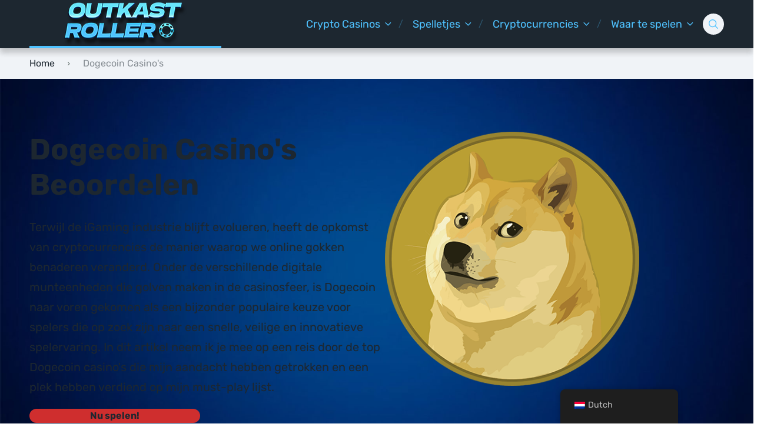

--- FILE ---
content_type: text/html; charset=UTF-8
request_url: https://outkast-shop.com/nl/dogecoin-casinos/
body_size: 45321
content:
<!doctype html>
<html class="no-js" lang="nl-NL">

<head><meta charset="UTF-8"><script>if(navigator.userAgent.match(/MSIE|Internet Explorer/i)||navigator.userAgent.match(/Trident\/7\..*?rv:11/i)){var href=document.location.href;if(!href.match(/[?&]nowprocket/)){if(href.indexOf("?")==-1){if(href.indexOf("#")==-1){document.location.href=href+"?nowprocket=1"}else{document.location.href=href.replace("#","?nowprocket=1#")}}else{if(href.indexOf("#")==-1){document.location.href=href+"&nowprocket=1"}else{document.location.href=href.replace("#","&nowprocket=1#")}}}}</script><script>(()=>{class RocketLazyLoadScripts{constructor(){this.v="1.2.5.1",this.triggerEvents=["keydown","mousedown","mousemove","touchmove","touchstart","touchend","wheel"],this.userEventHandler=this.t.bind(this),this.touchStartHandler=this.i.bind(this),this.touchMoveHandler=this.o.bind(this),this.touchEndHandler=this.h.bind(this),this.clickHandler=this.u.bind(this),this.interceptedClicks=[],this.interceptedClickListeners=[],this.l(this),window.addEventListener("pageshow",(t=>{this.persisted=t.persisted,this.everythingLoaded&&this.m()})),document.addEventListener("DOMContentLoaded",(()=>{this.p()})),this.delayedScripts={normal:[],async:[],defer:[]},this.trash=[],this.allJQueries=[]}k(t){document.hidden?t.t():(this.triggerEvents.forEach((e=>window.addEventListener(e,t.userEventHandler,{passive:!0}))),window.addEventListener("touchstart",t.touchStartHandler,{passive:!0}),window.addEventListener("mousedown",t.touchStartHandler),document.addEventListener("visibilitychange",t.userEventHandler))}_(){this.triggerEvents.forEach((t=>window.removeEventListener(t,this.userEventHandler,{passive:!0}))),document.removeEventListener("visibilitychange",this.userEventHandler)}i(t){"HTML"!==t.target.tagName&&(window.addEventListener("touchend",this.touchEndHandler),window.addEventListener("mouseup",this.touchEndHandler),window.addEventListener("touchmove",this.touchMoveHandler,{passive:!0}),window.addEventListener("mousemove",this.touchMoveHandler),t.target.addEventListener("click",this.clickHandler),this.L(t.target,!0),this.M(t.target,"onclick","rocket-onclick"),this.C())}o(t){window.removeEventListener("touchend",this.touchEndHandler),window.removeEventListener("mouseup",this.touchEndHandler),window.removeEventListener("touchmove",this.touchMoveHandler,{passive:!0}),window.removeEventListener("mousemove",this.touchMoveHandler),t.target.removeEventListener("click",this.clickHandler),this.L(t.target,!1),this.M(t.target,"rocket-onclick","onclick"),this.O()}h(){window.removeEventListener("touchend",this.touchEndHandler),window.removeEventListener("mouseup",this.touchEndHandler),window.removeEventListener("touchmove",this.touchMoveHandler,{passive:!0}),window.removeEventListener("mousemove",this.touchMoveHandler)}u(t){t.target.removeEventListener("click",this.clickHandler),this.L(t.target,!1),this.M(t.target,"rocket-onclick","onclick"),this.interceptedClicks.push(t),t.preventDefault(),t.stopPropagation(),t.stopImmediatePropagation(),this.O()}D(){window.removeEventListener("touchstart",this.touchStartHandler,{passive:!0}),window.removeEventListener("mousedown",this.touchStartHandler),this.interceptedClicks.forEach((t=>{t.target.dispatchEvent(new MouseEvent("click",{view:t.view,bubbles:!0,cancelable:!0}))}))}l(t){EventTarget.prototype.addEventListenerBase=EventTarget.prototype.addEventListener,EventTarget.prototype.addEventListener=function(e,i,o){"click"!==e||t.windowLoaded||i===t.clickHandler||t.interceptedClickListeners.push({target:this,func:i,options:o}),(this||window).addEventListenerBase(e,i,o)}}L(t,e){this.interceptedClickListeners.forEach((i=>{i.target===t&&(e?t.removeEventListener("click",i.func,i.options):t.addEventListener("click",i.func,i.options))})),t.parentNode!==document.documentElement&&this.L(t.parentNode,e)}S(){return new Promise((t=>{this.T?this.O=t:t()}))}C(){this.T=!0}O(){this.T=!1}M(t,e,i){t.hasAttribute&&t.hasAttribute(e)&&(event.target.setAttribute(i,event.target.getAttribute(e)),event.target.removeAttribute(e))}t(){this._(this),"loading"===document.readyState?document.addEventListener("DOMContentLoaded",this.R.bind(this)):this.R()}p(){let t=[];document.querySelectorAll("script[type=rocketlazyloadscript][data-rocket-src]").forEach((e=>{let i=e.getAttribute("data-rocket-src");if(i&&0!==i.indexOf("data:")){0===i.indexOf("//")&&(i=location.protocol+i);try{const o=new URL(i).origin;o!==location.origin&&t.push({src:o,crossOrigin:e.crossOrigin||"module"===e.getAttribute("data-rocket-type")})}catch(t){}}})),t=[...new Map(t.map((t=>[JSON.stringify(t),t]))).values()],this.j(t,"preconnect")}async R(){this.lastBreath=Date.now(),this.P(this),this.F(this),this.q(),this.A(),this.I(),await this.U(this.delayedScripts.normal),await this.U(this.delayedScripts.defer),await this.U(this.delayedScripts.async);try{await this.W(),await this.H(this),await this.J()}catch(t){console.error(t)}window.dispatchEvent(new Event("rocket-allScriptsLoaded")),this.everythingLoaded=!0,this.S().then((()=>{this.D()})),this.N()}A(){document.querySelectorAll("script[type=rocketlazyloadscript]").forEach((t=>{t.hasAttribute("data-rocket-src")?t.hasAttribute("async")&&!1!==t.async?this.delayedScripts.async.push(t):t.hasAttribute("defer")&&!1!==t.defer||"module"===t.getAttribute("data-rocket-type")?this.delayedScripts.defer.push(t):this.delayedScripts.normal.push(t):this.delayedScripts.normal.push(t)}))}async B(t){if(await this.G(),!0!==t.noModule||!("noModule"in HTMLScriptElement.prototype))return new Promise((e=>{let i;function o(){(i||t).setAttribute("data-rocket-status","executed"),e()}try{if(navigator.userAgent.indexOf("Firefox/")>0||""===navigator.vendor)i=document.createElement("script"),[...t.attributes].forEach((t=>{let e=t.nodeName;"type"!==e&&("data-rocket-type"===e&&(e="type"),"data-rocket-src"===e&&(e="src"),i.setAttribute(e,t.nodeValue))})),t.text&&(i.text=t.text),i.hasAttribute("src")?(i.addEventListener("load",o),i.addEventListener("error",(function(){i.setAttribute("data-rocket-status","failed"),e()})),setTimeout((()=>{i.isConnected||e()}),1)):(i.text=t.text,o()),t.parentNode.replaceChild(i,t);else{const i=t.getAttribute("data-rocket-type"),n=t.getAttribute("data-rocket-src");i?(t.type=i,t.removeAttribute("data-rocket-type")):t.removeAttribute("type"),t.addEventListener("load",o),t.addEventListener("error",(function(){t.setAttribute("data-rocket-status","failed"),e()})),n?(t.removeAttribute("data-rocket-src"),t.src=n):t.src="data:text/javascript;base64,"+window.btoa(unescape(encodeURIComponent(t.text)))}}catch(i){t.setAttribute("data-rocket-status","failed"),e()}}));t.setAttribute("data-rocket-status","skipped")}async U(t){const e=t.shift();return e&&e.isConnected?(await this.B(e),this.U(t)):Promise.resolve()}I(){this.j([...this.delayedScripts.normal,...this.delayedScripts.defer,...this.delayedScripts.async],"preload")}j(t,e){var i=document.createDocumentFragment();t.forEach((t=>{const o=t.getAttribute&&t.getAttribute("data-rocket-src")||t.src;if(o){const n=document.createElement("link");n.href=o,n.rel=e,"preconnect"!==e&&(n.as="script"),t.getAttribute&&"module"===t.getAttribute("data-rocket-type")&&(n.crossOrigin=!0),t.crossOrigin&&(n.crossOrigin=t.crossOrigin),t.integrity&&(n.integrity=t.integrity),i.appendChild(n),this.trash.push(n)}})),document.head.appendChild(i)}P(t){let e={};function i(i,o){return e[o].eventsToRewrite.indexOf(i)>=0&&!t.everythingLoaded?"rocket-"+i:i}function o(t,o){!function(t){e[t]||(e[t]={originalFunctions:{add:t.addEventListener,remove:t.removeEventListener},eventsToRewrite:[]},t.addEventListener=function(){arguments[0]=i(arguments[0],t),e[t].originalFunctions.add.apply(t,arguments)},t.removeEventListener=function(){arguments[0]=i(arguments[0],t),e[t].originalFunctions.remove.apply(t,arguments)})}(t),e[t].eventsToRewrite.push(o)}function n(e,i){let o=e[i];e[i]=null,Object.defineProperty(e,i,{get:()=>o||function(){},set(n){t.everythingLoaded?o=n:e["rocket"+i]=o=n}})}o(document,"DOMContentLoaded"),o(window,"DOMContentLoaded"),o(window,"load"),o(window,"pageshow"),o(document,"readystatechange"),n(document,"onreadystatechange"),n(window,"onload"),n(window,"onpageshow")}F(t){let e;function i(e){return t.everythingLoaded?e:e.split(" ").map((t=>"load"===t||0===t.indexOf("load.")?"rocket-jquery-load":t)).join(" ")}function o(o){if(o&&o.fn&&!t.allJQueries.includes(o)){o.fn.ready=o.fn.init.prototype.ready=function(e){return t.domReadyFired?e.bind(document)(o):document.addEventListener("rocket-DOMContentLoaded",(()=>e.bind(document)(o))),o([])};const e=o.fn.on;o.fn.on=o.fn.init.prototype.on=function(){return this[0]===window&&("string"==typeof arguments[0]||arguments[0]instanceof String?arguments[0]=i(arguments[0]):"object"==typeof arguments[0]&&Object.keys(arguments[0]).forEach((t=>{const e=arguments[0][t];delete arguments[0][t],arguments[0][i(t)]=e}))),e.apply(this,arguments),this},t.allJQueries.push(o)}e=o}o(window.jQuery),Object.defineProperty(window,"jQuery",{get:()=>e,set(t){o(t)}})}async H(t){const e=document.querySelector("script[data-webpack]");e&&(await async function(){return new Promise((t=>{e.addEventListener("load",t),e.addEventListener("error",t)}))}(),await t.K(),await t.H(t))}async W(){this.domReadyFired=!0,await this.G(),document.dispatchEvent(new Event("rocket-readystatechange")),await this.G(),document.rocketonreadystatechange&&document.rocketonreadystatechange(),await this.G(),document.dispatchEvent(new Event("rocket-DOMContentLoaded")),await this.G(),window.dispatchEvent(new Event("rocket-DOMContentLoaded"))}async J(){await this.G(),document.dispatchEvent(new Event("rocket-readystatechange")),await this.G(),document.rocketonreadystatechange&&document.rocketonreadystatechange(),await this.G(),window.dispatchEvent(new Event("rocket-load")),await this.G(),window.rocketonload&&window.rocketonload(),await this.G(),this.allJQueries.forEach((t=>t(window).trigger("rocket-jquery-load"))),await this.G();const t=new Event("rocket-pageshow");t.persisted=this.persisted,window.dispatchEvent(t),await this.G(),window.rocketonpageshow&&window.rocketonpageshow({persisted:this.persisted}),this.windowLoaded=!0}m(){document.onreadystatechange&&document.onreadystatechange(),window.onload&&window.onload(),window.onpageshow&&window.onpageshow({persisted:this.persisted})}q(){const t=new Map;document.write=document.writeln=function(e){const i=document.currentScript;i||console.error("WPRocket unable to document.write this: "+e);const o=document.createRange(),n=i.parentElement;let s=t.get(i);void 0===s&&(s=i.nextSibling,t.set(i,s));const c=document.createDocumentFragment();o.setStart(c,0),c.appendChild(o.createContextualFragment(e)),n.insertBefore(c,s)}}async G(){Date.now()-this.lastBreath>45&&(await this.K(),this.lastBreath=Date.now())}async K(){return document.hidden?new Promise((t=>setTimeout(t))):new Promise((t=>requestAnimationFrame(t)))}N(){this.trash.forEach((t=>t.remove()))}static run(){const t=new RocketLazyLoadScripts;t.k(t)}}RocketLazyLoadScripts.run()})();</script>
	
	<meta name="viewport" content="width=device-width, initial-scale=1">
	<meta name='robots' content='index, follow, max-image-preview:large, max-snippet:-1, max-video-preview:-1' />

<link rel="preconnect" href="https://fonts.gstatic.com" crossorigin>

	<!-- This site is optimized with the Yoast SEO plugin v22.8 - https://yoast.com/wordpress/plugins/seo/ -->
	<title>Dogecoin Casino's 2024: Win groots bij de beste DOGE goksites</title><link rel="preload" as="font" href="https://fonts.gstatic.com/s/rubik/v30/iJWbBXyIfDnIV7nEt3KSJbVDV49rz8tdE3U3f4I.woff2" crossorigin><link rel="preload" as="font" href="https://fonts.gstatic.com/s/rubik/v30/iJWKBXyIfDnIV7nErXyi0A.woff2" crossorigin><link rel="preload" as="font" href="https://fonts.gstatic.com/s/rubik/v30/iJWKBXyIfDnIV7nFrXyi0A.woff2" crossorigin><link rel="preload" as="font" href="https://fonts.gstatic.com/s/rubik/v30/iJWKBXyIfDnIV7nDrXyi0A.woff2" crossorigin><link rel="preload" as="font" href="https://fonts.gstatic.com/s/rubik/v30/iJWKBXyIfDnIV7nBrXw.woff2" crossorigin><link rel="preload" as="font" href="https://outkast-shop.com/wp-content/themes/pokatheme/assets/public/fonts/pokatheme.woff?v=1.2" crossorigin><style id="wpr-usedcss">img:is([sizes=auto i],[sizes^="auto," i]){contain-intrinsic-size:3000px 1500px}.sc_fs_card__animate summary{display:block;cursor:pointer;position:relative;padding:1em 1em 1em 2em}.sc_fs_card__animate summary:before{content:"";position:absolute;top:1.5em;left:1em;transform:rotate(0);transform-origin:0.2rem 50%;transition:.25s transform ease;border:.4rem solid transparent;border-left-color:inherit}.sc_fs_card__animate[open]>summary:before{transform:rotate(90deg)}.sc_fs_card__animate{padding:0}.sc_fs_card__animate .sc_fs_faq__content{padding:0 1em 1em}.sc_fs_card__animate .sc_fs_faq__content>:first-child{margin-top:0}img.emoji{display:inline!important;border:none!important;box-shadow:none!important;height:1em!important;width:1em!important;margin:0 .07em!important;vertical-align:-.1em!important;background:0 0!important;padding:0!important}.wp-block-button__link{align-content:center;box-sizing:border-box;cursor:pointer;display:inline-block;height:100%;text-align:center;width:100%;word-break:break-word}.wp-block-button__link.aligncenter{text-align:center}:where(.wp-block-button__link){border-radius:9999px;box-shadow:none;padding:calc(.667em + 2px) calc(1.333em + 2px);text-decoration:none}.wp-block-buttons>.wp-block-button.has-custom-width{max-width:none}.wp-block-buttons>.wp-block-button.has-custom-width .wp-block-button__link{width:100%}.wp-block-buttons>.wp-block-button.has-custom-font-size .wp-block-button__link{font-size:inherit}.wp-block-buttons>.wp-block-button.wp-block-button__width-50{width:calc(50% - var(--wp--style--block-gap,.5em)*.5)}:root :where(.wp-block-button .wp-block-button__link.is-style-outline),:root :where(.wp-block-button.is-style-outline>.wp-block-button__link){border:2px solid;padding:.667em 1.333em}:root :where(.wp-block-button .wp-block-button__link.is-style-outline:not(.has-text-color)),:root :where(.wp-block-button.is-style-outline>.wp-block-button__link:not(.has-text-color)){color:currentColor}:root :where(.wp-block-button .wp-block-button__link.is-style-outline:not(.has-background)),:root :where(.wp-block-button.is-style-outline>.wp-block-button__link:not(.has-background)){background-color:initial;background-image:none}.wp-block-buttons{box-sizing:border-box}.wp-block-buttons>.wp-block-button{display:inline-block;margin:0}.wp-block-buttons.aligncenter{text-align:center}.wp-block-buttons:not(.is-content-justification-space-between,.is-content-justification-right,.is-content-justification-left,.is-content-justification-center) .wp-block-button.aligncenter{margin-left:auto;margin-right:auto;width:100%}.wp-block-buttons.has-custom-font-size .wp-block-button__link{font-size:inherit}.wp-block-button.aligncenter{text-align:center}:where(.wp-block-calendar table:not(.has-background) th){background:#ddd}.wp-block-columns{align-items:normal!important;box-sizing:border-box;display:flex;flex-wrap:wrap!important}@media (min-width:782px){.wp-block-columns{flex-wrap:nowrap!important}}@media (max-width:781px){.wp-block-columns:not(.is-not-stacked-on-mobile)>.wp-block-column{flex-basis:100%!important}}@media (min-width:782px){.wp-block-columns:not(.is-not-stacked-on-mobile)>.wp-block-column{flex-basis:0;flex-grow:1}.wp-block-columns:not(.is-not-stacked-on-mobile)>.wp-block-column[style*=flex-basis]{flex-grow:0}}:where(.wp-block-columns){margin-bottom:1.75em}:where(.wp-block-columns.has-background){padding:1.25em 2.375em}.wp-block-column{flex-grow:1;min-width:0;overflow-wrap:break-word;word-break:break-word}.wp-block-column.is-vertically-aligned-top{align-self:flex-start}.wp-block-column.is-vertically-aligned-center{align-self:center}.wp-block-column.is-vertically-aligned-center,.wp-block-column.is-vertically-aligned-top{width:100%}:where(.wp-block-post-comments input[type=submit]){border:none}.wp-block-cover{align-items:center;background-position:50%;box-sizing:border-box;display:flex;justify-content:center;min-height:430px;overflow:hidden;overflow:clip;padding:1em;position:relative}.wp-block-cover .has-background-dim:not([class*=-background-color]),.wp-block-cover.has-background-dim:not([class*=-background-color]){background-color:#000}.wp-block-cover.has-background-dim:before{background-color:inherit;content:""}.wp-block-cover .wp-block-cover__gradient-background,.wp-block-cover.has-background-dim:not(.has-background-gradient):before{bottom:0;left:0;opacity:.5;position:absolute;right:0;top:0}.wp-block-cover.has-background-dim.has-background-dim-60 .wp-block-cover__gradient-background,.wp-block-cover.has-background-dim.has-background-dim-60:not(.has-background-gradient):before{opacity:.6}.wp-block-cover .wp-block-cover__gradient-background.has-background-dim.has-background-dim-60{opacity:.6}.wp-block-cover.alignleft{max-width:420px;width:100%}.wp-block-cover.aligncenter,.wp-block-cover.alignleft{display:flex}.wp-block-cover .wp-block-cover__inner-container{color:inherit;position:relative;width:100%}.wp-block-cover .wp-block-cover__image-background{border:none;bottom:0;box-shadow:none;height:100%;left:0;margin:0;max-height:none;max-width:none;object-fit:cover;outline:0;padding:0;position:absolute;right:0;top:0;width:100%}.wp-block-cover.has-parallax,.wp-block-cover__image-background.has-parallax{background-attachment:fixed;background-repeat:no-repeat;background-size:cover}@supports (-webkit-touch-callout:inherit){.wp-block-cover.has-parallax,.wp-block-cover__image-background.has-parallax{background-attachment:scroll}}@media (prefers-reduced-motion:reduce){.wp-block-cover.has-parallax,.wp-block-cover__image-background.has-parallax{background-attachment:scroll}}:where(.wp-block-cover-image:not(.has-text-color)),:where(.wp-block-cover:not(.has-text-color)){color:#fff}:where(.wp-block-cover-image.is-light:not(.has-text-color)),:where(.wp-block-cover.is-light:not(.has-text-color)){color:#000}:root :where(.wp-block-cover h1:not(.has-text-color)),:root :where(.wp-block-cover h2:not(.has-text-color)),:root :where(.wp-block-cover h3:not(.has-text-color)),:root :where(.wp-block-cover h4:not(.has-text-color)),:root :where(.wp-block-cover h5:not(.has-text-color)),:root :where(.wp-block-cover h6:not(.has-text-color)),:root :where(.wp-block-cover p:not(.has-text-color)){color:inherit}body:not(.editor-styles-wrapper) .wp-block-cover:not(.wp-block-cover:has(.wp-block-cover__background+.wp-block-cover__inner-container)) .wp-block-cover__image-background{z-index:0}body:not(.editor-styles-wrapper) .wp-block-cover:not(.wp-block-cover:has(.wp-block-cover__background+.wp-block-cover__inner-container)) .wp-block-cover__gradient-background,body:not(.editor-styles-wrapper) .wp-block-cover:not(.wp-block-cover:has(.wp-block-cover__background+.wp-block-cover__inner-container)) .wp-block-cover__inner-container,body:not(.editor-styles-wrapper) .wp-block-cover:not(.wp-block-cover:has(.wp-block-cover__background+.wp-block-cover__inner-container)).has-background-dim:not(.has-background-gradient):before{z-index:1}:where(.wp-block-file){margin-bottom:1.5em}:where(.wp-block-file__button){border-radius:2em;display:inline-block;padding:.5em 1em}:where(.wp-block-file__button):is(a):active,:where(.wp-block-file__button):is(a):focus,:where(.wp-block-file__button):is(a):hover,:where(.wp-block-file__button):is(a):visited{box-shadow:none;color:#fff;opacity:.85;text-decoration:none}.wp-block-group{box-sizing:border-box}:where(.wp-block-group.wp-block-group-is-layout-constrained){position:relative}h1.has-background,h2.has-background,h3.has-background{padding:1.25em 2.375em}.wp-block-image>a,.wp-block-image>figure>a{display:inline-block}.wp-block-image img{box-sizing:border-box;height:auto;max-width:100%;vertical-align:bottom}@media not (prefers-reduced-motion){.wp-block-image img.hide{visibility:hidden}.wp-block-image img.show{animation:.4s show-content-image}}.wp-block-image[style*=border-radius] img,.wp-block-image[style*=border-radius]>a{border-radius:inherit}.wp-block-image.aligncenter{text-align:center}.wp-block-image.alignfull>a{width:100%}.wp-block-image.alignfull img{height:auto;width:100%}.wp-block-image .aligncenter,.wp-block-image .alignleft,.wp-block-image.aligncenter,.wp-block-image.alignleft{display:table}.wp-block-image .alignleft{float:left;margin:.5em 1em .5em 0}.wp-block-image .aligncenter{margin-left:auto;margin-right:auto}.wp-block-image :where(figcaption){margin-bottom:1em;margin-top:.5em}:root :where(.wp-block-image.is-style-rounded img,.wp-block-image .is-style-rounded img){border-radius:9999px}.wp-block-image figure{margin:0}@keyframes show-content-image{0%{visibility:hidden}99%{visibility:hidden}to{visibility:visible}}:where(.wp-block-latest-comments:not([style*=line-height] .wp-block-latest-comments__comment)){line-height:1.1}:where(.wp-block-latest-comments:not([style*=line-height] .wp-block-latest-comments__comment-excerpt p)){line-height:1.8}:root :where(.wp-block-latest-posts.is-grid){padding:0}:root :where(.wp-block-latest-posts.wp-block-latest-posts__list){padding-left:0}ol,ul{box-sizing:border-box}:root :where(.wp-block-list.has-background){padding:1.25em 2.375em}:where(.wp-block-navigation.has-background .wp-block-navigation-item a:not(.wp-element-button)),:where(.wp-block-navigation.has-background .wp-block-navigation-submenu a:not(.wp-element-button)){padding:.5em 1em}:where(.wp-block-navigation .wp-block-navigation__submenu-container .wp-block-navigation-item a:not(.wp-element-button)),:where(.wp-block-navigation .wp-block-navigation__submenu-container .wp-block-navigation-submenu a:not(.wp-element-button)),:where(.wp-block-navigation .wp-block-navigation__submenu-container .wp-block-navigation-submenu button.wp-block-navigation-item__content),:where(.wp-block-navigation .wp-block-navigation__submenu-container .wp-block-pages-list__item button.wp-block-navigation-item__content){padding:.5em 1em}:root :where(p.has-background){padding:1.25em 2.375em}:where(p.has-text-color:not(.has-link-color)) a{color:inherit}:where(.wp-block-post-comments-form) input:not([type=submit]),:where(.wp-block-post-comments-form) textarea{border:1px solid #949494;font-family:inherit;font-size:1em}:where(.wp-block-post-comments-form) input:where(:not([type=submit]):not([type=checkbox])),:where(.wp-block-post-comments-form) textarea{padding:calc(.667em + 2px)}:where(.wp-block-post-excerpt){box-sizing:border-box;margin-bottom:var(--wp--style--block-gap);margin-top:var(--wp--style--block-gap)}:where(.wp-block-preformatted.has-background){padding:1.25em 2.375em}:where(.wp-block-search__button){border:1px solid #ccc;padding:6px 10px}:where(.wp-block-search__input){font-family:inherit;font-size:inherit;font-style:inherit;font-weight:inherit;letter-spacing:inherit;line-height:inherit;text-transform:inherit}:where(.wp-block-search__button-inside .wp-block-search__inside-wrapper){border:1px solid #949494;box-sizing:border-box;padding:4px}:where(.wp-block-search__button-inside .wp-block-search__inside-wrapper) .wp-block-search__input{border:none;border-radius:0;padding:0 4px}:where(.wp-block-search__button-inside .wp-block-search__inside-wrapper) .wp-block-search__input:focus{outline:0}:where(.wp-block-search__button-inside .wp-block-search__inside-wrapper) :where(.wp-block-search__button){padding:4px 8px}.wp-block-separator{border:none;border-top:2px solid}:root :where(.wp-block-separator.is-style-dots){height:auto;line-height:1;text-align:center}:root :where(.wp-block-separator.is-style-dots):before{color:currentColor;content:"···";font-family:serif;font-size:1.5em;letter-spacing:2em;padding-left:2em}:root :where(.wp-block-site-logo.is-style-rounded){border-radius:9999px}:where(.wp-block-social-links:not(.is-style-logos-only)) .wp-social-link{background-color:#f0f0f0;color:#444}:where(.wp-block-social-links:not(.is-style-logos-only)) .wp-social-link-amazon{background-color:#f90;color:#fff}:where(.wp-block-social-links:not(.is-style-logos-only)) .wp-social-link-bandcamp{background-color:#1ea0c3;color:#fff}:where(.wp-block-social-links:not(.is-style-logos-only)) .wp-social-link-behance{background-color:#0757fe;color:#fff}:where(.wp-block-social-links:not(.is-style-logos-only)) .wp-social-link-bluesky{background-color:#0a7aff;color:#fff}:where(.wp-block-social-links:not(.is-style-logos-only)) .wp-social-link-codepen{background-color:#1e1f26;color:#fff}:where(.wp-block-social-links:not(.is-style-logos-only)) .wp-social-link-deviantart{background-color:#02e49b;color:#fff}:where(.wp-block-social-links:not(.is-style-logos-only)) .wp-social-link-discord{background-color:#5865f2;color:#fff}:where(.wp-block-social-links:not(.is-style-logos-only)) .wp-social-link-dribbble{background-color:#e94c89;color:#fff}:where(.wp-block-social-links:not(.is-style-logos-only)) .wp-social-link-dropbox{background-color:#4280ff;color:#fff}:where(.wp-block-social-links:not(.is-style-logos-only)) .wp-social-link-etsy{background-color:#f45800;color:#fff}:where(.wp-block-social-links:not(.is-style-logos-only)) .wp-social-link-facebook{background-color:#0866ff;color:#fff}:where(.wp-block-social-links:not(.is-style-logos-only)) .wp-social-link-fivehundredpx{background-color:#000;color:#fff}:where(.wp-block-social-links:not(.is-style-logos-only)) .wp-social-link-flickr{background-color:#0461dd;color:#fff}:where(.wp-block-social-links:not(.is-style-logos-only)) .wp-social-link-foursquare{background-color:#e65678;color:#fff}:where(.wp-block-social-links:not(.is-style-logos-only)) .wp-social-link-github{background-color:#24292d;color:#fff}:where(.wp-block-social-links:not(.is-style-logos-only)) .wp-social-link-goodreads{background-color:#eceadd;color:#382110}:where(.wp-block-social-links:not(.is-style-logos-only)) .wp-social-link-google{background-color:#ea4434;color:#fff}:where(.wp-block-social-links:not(.is-style-logos-only)) .wp-social-link-gravatar{background-color:#1d4fc4;color:#fff}:where(.wp-block-social-links:not(.is-style-logos-only)) .wp-social-link-instagram{background-color:#f00075;color:#fff}:where(.wp-block-social-links:not(.is-style-logos-only)) .wp-social-link-lastfm{background-color:#e21b24;color:#fff}:where(.wp-block-social-links:not(.is-style-logos-only)) .wp-social-link-linkedin{background-color:#0d66c2;color:#fff}:where(.wp-block-social-links:not(.is-style-logos-only)) .wp-social-link-mastodon{background-color:#3288d4;color:#fff}:where(.wp-block-social-links:not(.is-style-logos-only)) .wp-social-link-medium{background-color:#000;color:#fff}:where(.wp-block-social-links:not(.is-style-logos-only)) .wp-social-link-meetup{background-color:#f6405f;color:#fff}:where(.wp-block-social-links:not(.is-style-logos-only)) .wp-social-link-patreon{background-color:#000;color:#fff}:where(.wp-block-social-links:not(.is-style-logos-only)) .wp-social-link-pinterest{background-color:#e60122;color:#fff}:where(.wp-block-social-links:not(.is-style-logos-only)) .wp-social-link-pocket{background-color:#ef4155;color:#fff}:where(.wp-block-social-links:not(.is-style-logos-only)) .wp-social-link-reddit{background-color:#ff4500;color:#fff}:where(.wp-block-social-links:not(.is-style-logos-only)) .wp-social-link-skype{background-color:#0478d7;color:#fff}:where(.wp-block-social-links:not(.is-style-logos-only)) .wp-social-link-snapchat{background-color:#fefc00;color:#fff;stroke:#000}:where(.wp-block-social-links:not(.is-style-logos-only)) .wp-social-link-soundcloud{background-color:#ff5600;color:#fff}:where(.wp-block-social-links:not(.is-style-logos-only)) .wp-social-link-spotify{background-color:#1bd760;color:#fff}:where(.wp-block-social-links:not(.is-style-logos-only)) .wp-social-link-telegram{background-color:#2aabee;color:#fff}:where(.wp-block-social-links:not(.is-style-logos-only)) .wp-social-link-threads{background-color:#000;color:#fff}:where(.wp-block-social-links:not(.is-style-logos-only)) .wp-social-link-tiktok{background-color:#000;color:#fff}:where(.wp-block-social-links:not(.is-style-logos-only)) .wp-social-link-tumblr{background-color:#011835;color:#fff}:where(.wp-block-social-links:not(.is-style-logos-only)) .wp-social-link-twitch{background-color:#6440a4;color:#fff}:where(.wp-block-social-links:not(.is-style-logos-only)) .wp-social-link-twitter{background-color:#1da1f2;color:#fff}:where(.wp-block-social-links:not(.is-style-logos-only)) .wp-social-link-vimeo{background-color:#1eb7ea;color:#fff}:where(.wp-block-social-links:not(.is-style-logos-only)) .wp-social-link-vk{background-color:#4680c2;color:#fff}:where(.wp-block-social-links:not(.is-style-logos-only)) .wp-social-link-wordpress{background-color:#3499cd;color:#fff}:where(.wp-block-social-links:not(.is-style-logos-only)) .wp-social-link-whatsapp{background-color:#25d366;color:#fff}:where(.wp-block-social-links:not(.is-style-logos-only)) .wp-social-link-x{background-color:#000;color:#fff}:where(.wp-block-social-links:not(.is-style-logos-only)) .wp-social-link-yelp{background-color:#d32422;color:#fff}:where(.wp-block-social-links:not(.is-style-logos-only)) .wp-social-link-youtube{background-color:red;color:#fff}:where(.wp-block-social-links.is-style-logos-only) .wp-social-link{background:0 0}:where(.wp-block-social-links.is-style-logos-only) .wp-social-link svg{height:1.25em;width:1.25em}:where(.wp-block-social-links.is-style-logos-only) .wp-social-link-amazon{color:#f90}:where(.wp-block-social-links.is-style-logos-only) .wp-social-link-bandcamp{color:#1ea0c3}:where(.wp-block-social-links.is-style-logos-only) .wp-social-link-behance{color:#0757fe}:where(.wp-block-social-links.is-style-logos-only) .wp-social-link-bluesky{color:#0a7aff}:where(.wp-block-social-links.is-style-logos-only) .wp-social-link-codepen{color:#1e1f26}:where(.wp-block-social-links.is-style-logos-only) .wp-social-link-deviantart{color:#02e49b}:where(.wp-block-social-links.is-style-logos-only) .wp-social-link-discord{color:#5865f2}:where(.wp-block-social-links.is-style-logos-only) .wp-social-link-dribbble{color:#e94c89}:where(.wp-block-social-links.is-style-logos-only) .wp-social-link-dropbox{color:#4280ff}:where(.wp-block-social-links.is-style-logos-only) .wp-social-link-etsy{color:#f45800}:where(.wp-block-social-links.is-style-logos-only) .wp-social-link-facebook{color:#0866ff}:where(.wp-block-social-links.is-style-logos-only) .wp-social-link-fivehundredpx{color:#000}:where(.wp-block-social-links.is-style-logos-only) .wp-social-link-flickr{color:#0461dd}:where(.wp-block-social-links.is-style-logos-only) .wp-social-link-foursquare{color:#e65678}:where(.wp-block-social-links.is-style-logos-only) .wp-social-link-github{color:#24292d}:where(.wp-block-social-links.is-style-logos-only) .wp-social-link-goodreads{color:#382110}:where(.wp-block-social-links.is-style-logos-only) .wp-social-link-google{color:#ea4434}:where(.wp-block-social-links.is-style-logos-only) .wp-social-link-gravatar{color:#1d4fc4}:where(.wp-block-social-links.is-style-logos-only) .wp-social-link-instagram{color:#f00075}:where(.wp-block-social-links.is-style-logos-only) .wp-social-link-lastfm{color:#e21b24}:where(.wp-block-social-links.is-style-logos-only) .wp-social-link-linkedin{color:#0d66c2}:where(.wp-block-social-links.is-style-logos-only) .wp-social-link-mastodon{color:#3288d4}:where(.wp-block-social-links.is-style-logos-only) .wp-social-link-medium{color:#000}:where(.wp-block-social-links.is-style-logos-only) .wp-social-link-meetup{color:#f6405f}:where(.wp-block-social-links.is-style-logos-only) .wp-social-link-patreon{color:#000}:where(.wp-block-social-links.is-style-logos-only) .wp-social-link-pinterest{color:#e60122}:where(.wp-block-social-links.is-style-logos-only) .wp-social-link-pocket{color:#ef4155}:where(.wp-block-social-links.is-style-logos-only) .wp-social-link-reddit{color:#ff4500}:where(.wp-block-social-links.is-style-logos-only) .wp-social-link-skype{color:#0478d7}:where(.wp-block-social-links.is-style-logos-only) .wp-social-link-snapchat{color:#fff;stroke:#000}:where(.wp-block-social-links.is-style-logos-only) .wp-social-link-soundcloud{color:#ff5600}:where(.wp-block-social-links.is-style-logos-only) .wp-social-link-spotify{color:#1bd760}:where(.wp-block-social-links.is-style-logos-only) .wp-social-link-telegram{color:#2aabee}:where(.wp-block-social-links.is-style-logos-only) .wp-social-link-threads{color:#000}:where(.wp-block-social-links.is-style-logos-only) .wp-social-link-tiktok{color:#000}:where(.wp-block-social-links.is-style-logos-only) .wp-social-link-tumblr{color:#011835}:where(.wp-block-social-links.is-style-logos-only) .wp-social-link-twitch{color:#6440a4}:where(.wp-block-social-links.is-style-logos-only) .wp-social-link-twitter{color:#1da1f2}:where(.wp-block-social-links.is-style-logos-only) .wp-social-link-vimeo{color:#1eb7ea}:where(.wp-block-social-links.is-style-logos-only) .wp-social-link-vk{color:#4680c2}:where(.wp-block-social-links.is-style-logos-only) .wp-social-link-whatsapp{color:#25d366}:where(.wp-block-social-links.is-style-logos-only) .wp-social-link-wordpress{color:#3499cd}:where(.wp-block-social-links.is-style-logos-only) .wp-social-link-x{color:#000}:where(.wp-block-social-links.is-style-logos-only) .wp-social-link-yelp{color:#d32422}:where(.wp-block-social-links.is-style-logos-only) .wp-social-link-youtube{color:red}:root :where(.wp-block-social-links .wp-social-link a){padding:.25em}:root :where(.wp-block-social-links.is-style-logos-only .wp-social-link a){padding:0}:root :where(.wp-block-social-links.is-style-pill-shape .wp-social-link a){padding-left:.6666666667em;padding-right:.6666666667em}:root :where(.wp-block-tag-cloud.is-style-outline){display:flex;flex-wrap:wrap;gap:1ch}:root :where(.wp-block-tag-cloud.is-style-outline a){border:1px solid;font-size:unset!important;margin-right:0;padding:1ch 2ch;text-decoration:none!important}.wp-block-table{overflow-x:auto}.wp-block-table table{border-collapse:collapse;width:100%}.wp-block-table td{border:1px solid;padding:.5em}.wp-block-table.aligncenter,.wp-block-table.alignleft{display:table;width:auto}.wp-block-table.aligncenter td,.wp-block-table.alignleft td{word-break:break-word}:root :where(.wp-block-table-of-contents){box-sizing:border-box}:where(.wp-block-term-description){box-sizing:border-box;margin-bottom:var(--wp--style--block-gap);margin-top:var(--wp--style--block-gap)}:where(pre.wp-block-verse){font-family:inherit}:root{--wp--preset--font-size--normal:16px;--wp--preset--font-size--huge:42px}.has-normal-font-size{font-size:var(--wp--preset--font-size--normal)}.has-text-align-center{text-align:center}.has-text-align-left{text-align:left}.aligncenter{clear:both}html :where(.has-border-color){border-style:solid}html :where([style*=border-top-color]){border-top-style:solid}html :where([style*=border-right-color]){border-right-style:solid}html :where([style*=border-bottom-color]){border-bottom-style:solid}html :where([style*=border-left-color]){border-left-style:solid}html :where([style*=border-width]){border-style:solid}html :where([style*=border-top-width]){border-top-style:solid}html :where([style*=border-right-width]){border-right-style:solid}html :where([style*=border-bottom-width]){border-bottom-style:solid}html :where([style*=border-left-width]){border-left-style:solid}html :where(img[class*=wp-image-]){height:auto;max-width:100%}:where(figure){margin:0 0 1em}html :where(.is-position-sticky){--wp-admin--admin-bar--position-offset:var(--wp-admin--admin-bar--height,0px)}@media screen and (max-width:600px){html :where(.is-position-sticky){--wp-admin--admin-bar--position-offset:0px}}:root :where(.wp-block-image figcaption){color:#555;font-size:13px;text-align:center}.wp-block-image{margin:0 0 1em}:where(.wp-block-group.has-background){padding:1.25em 2.375em}.wp-block-separator{border:none;border-bottom:2px solid;margin-left:auto;margin-right:auto}.wp-block-separator:not(.is-style-wide):not(.is-style-dots){width:100px}.wp-block-separator.has-background:not(.is-style-dots){border-bottom:none;height:1px}.wp-block-separator.has-background:not(.is-style-wide):not(.is-style-dots){height:2px}.wp-block-table{margin:0 0 1em}.wp-block-table td{word-break:normal}.wp-block-table :where(figcaption){color:#555;font-size:13px;text-align:center}:root :where(.wp-block-template-part.has-background){margin-bottom:0;margin-top:0;padding:1.25em 2.375em}:root{--wp--preset--aspect-ratio--square:1;--wp--preset--aspect-ratio--4-3:4/3;--wp--preset--aspect-ratio--3-4:3/4;--wp--preset--aspect-ratio--3-2:3/2;--wp--preset--aspect-ratio--2-3:2/3;--wp--preset--aspect-ratio--16-9:16/9;--wp--preset--aspect-ratio--9-16:9/16;--wp--preset--color--black:#000000;--wp--preset--color--cyan-bluish-gray:#abb8c3;--wp--preset--color--white:#ffffff;--wp--preset--color--pale-pink:#f78da7;--wp--preset--color--vivid-red:#cf2e2e;--wp--preset--color--luminous-vivid-orange:#ff6900;--wp--preset--color--luminous-vivid-amber:#fcb900;--wp--preset--color--light-green-cyan:#7bdcb5;--wp--preset--color--vivid-green-cyan:#00d084;--wp--preset--color--pale-cyan-blue:#8ed1fc;--wp--preset--color--vivid-cyan-blue:#0693e3;--wp--preset--color--vivid-purple:#9b51e0;--wp--preset--color--poka-main-color:#44be4c;--wp--preset--color--poka-secondary-color:#ffc106;--wp--preset--color--poka-text-color:#1d2730;--wp--preset--color--poka-text-color-alt:#4a5b68;--wp--preset--color--poka-boxes-background-color:#f0f3f7;--wp--preset--color--poka-boxes-background-color-alt:#e8ecf2;--wp--preset--gradient--vivid-cyan-blue-to-vivid-purple:linear-gradient(135deg,rgba(6, 147, 227, 1) 0%,rgb(155, 81, 224) 100%);--wp--preset--gradient--light-green-cyan-to-vivid-green-cyan:linear-gradient(135deg,rgb(122, 220, 180) 0%,rgb(0, 208, 130) 100%);--wp--preset--gradient--luminous-vivid-amber-to-luminous-vivid-orange:linear-gradient(135deg,rgba(252, 185, 0, 1) 0%,rgba(255, 105, 0, 1) 100%);--wp--preset--gradient--luminous-vivid-orange-to-vivid-red:linear-gradient(135deg,rgba(255, 105, 0, 1) 0%,rgb(207, 46, 46) 100%);--wp--preset--gradient--very-light-gray-to-cyan-bluish-gray:linear-gradient(135deg,rgb(238, 238, 238) 0%,rgb(169, 184, 195) 100%);--wp--preset--gradient--cool-to-warm-spectrum:linear-gradient(135deg,rgb(74, 234, 220) 0%,rgb(151, 120, 209) 20%,rgb(207, 42, 186) 40%,rgb(238, 44, 130) 60%,rgb(251, 105, 98) 80%,rgb(254, 248, 76) 100%);--wp--preset--gradient--blush-light-purple:linear-gradient(135deg,rgb(255, 206, 236) 0%,rgb(152, 150, 240) 100%);--wp--preset--gradient--blush-bordeaux:linear-gradient(135deg,rgb(254, 205, 165) 0%,rgb(254, 45, 45) 50%,rgb(107, 0, 62) 100%);--wp--preset--gradient--luminous-dusk:linear-gradient(135deg,rgb(255, 203, 112) 0%,rgb(199, 81, 192) 50%,rgb(65, 88, 208) 100%);--wp--preset--gradient--pale-ocean:linear-gradient(135deg,rgb(255, 245, 203) 0%,rgb(182, 227, 212) 50%,rgb(51, 167, 181) 100%);--wp--preset--gradient--electric-grass:linear-gradient(135deg,rgb(202, 248, 128) 0%,rgb(113, 206, 126) 100%);--wp--preset--gradient--midnight:linear-gradient(135deg,rgb(2, 3, 129) 0%,rgb(40, 116, 252) 100%);--wp--preset--font-size--small:0.8rem;--wp--preset--font-size--medium:1.25rem;--wp--preset--font-size--large:2.25rem;--wp--preset--font-size--x-large:42px;--wp--preset--font-size--normal:1rem;--wp--preset--font-size--huge:2.625rem;--wp--preset--spacing--20:0.44rem;--wp--preset--spacing--30:0.67rem;--wp--preset--spacing--40:1rem;--wp--preset--spacing--50:1.5rem;--wp--preset--spacing--60:2.25rem;--wp--preset--spacing--70:3.38rem;--wp--preset--spacing--80:5.06rem;--wp--preset--shadow--natural:6px 6px 9px rgba(0, 0, 0, .2);--wp--preset--shadow--deep:12px 12px 50px rgba(0, 0, 0, .4);--wp--preset--shadow--sharp:6px 6px 0px rgba(0, 0, 0, .2);--wp--preset--shadow--outlined:6px 6px 0px -3px rgba(255, 255, 255, 1),6px 6px rgba(0, 0, 0, 1);--wp--preset--shadow--crisp:6px 6px 0px rgba(0, 0, 0, 1)}:root{--wp--style--global--content-size:var(--container-width-wp);--wp--style--global--wide-size:var(--container-width-wp)}:where(body){margin:0}.wp-site-blocks>.alignleft{float:left;margin-right:2em}.wp-site-blocks>.aligncenter{justify-content:center;margin-left:auto;margin-right:auto}:where(.wp-site-blocks)>*{margin-block-start:24px;margin-block-end:0}:where(.wp-site-blocks)>:first-child{margin-block-start:0}:where(.wp-site-blocks)>:last-child{margin-block-end:0}:root{--wp--style--block-gap:24px}:root :where(.is-layout-flow)>:first-child{margin-block-start:0}:root :where(.is-layout-flow)>:last-child{margin-block-end:0}:root :where(.is-layout-flow)>*{margin-block-start:24px;margin-block-end:0}:root :where(.is-layout-constrained)>:first-child{margin-block-start:0}:root :where(.is-layout-constrained)>:last-child{margin-block-end:0}:root :where(.is-layout-constrained)>*{margin-block-start:24px;margin-block-end:0}:root :where(.is-layout-flex){gap:24px}:root :where(.is-layout-grid){gap:24px}.is-layout-flow>.alignleft{float:left;margin-inline-start:0;margin-inline-end:2em}.is-layout-flow>.aligncenter{margin-left:auto!important;margin-right:auto!important}.is-layout-constrained>.alignleft{float:left;margin-inline-start:0;margin-inline-end:2em}.is-layout-constrained>.aligncenter{margin-left:auto!important;margin-right:auto!important}.is-layout-constrained>:where(:not(.alignleft):not(.alignright):not(.alignfull)){max-width:var(--wp--style--global--content-size);margin-left:auto!important;margin-right:auto!important}body .is-layout-flex{display:flex}.is-layout-flex{flex-wrap:wrap;align-items:center}.is-layout-flex>:is(*,div){margin:0}body{font-family:var(--main-font-family);font-size:var(--main-font-size);padding-top:0;padding-right:0;padding-bottom:0;padding-left:0}a:where(:not(.wp-element-button)){text-decoration:underline}h1{font-family:var(--headings-font-family);font-size:var(--h1-font-size);font-weight:var(--headings-font-weight);line-height:var(--headings-line-height);margin-bottom:var(--h1-margin)}h2{font-family:var(--headings-font-family);font-size:var(--h2-font-size);font-weight:var(--headings-font-weight);line-height:var(--headings-line-height);margin-bottom:var(--h1-margin)}h3{font-family:var(--headings-font-family);font-size:var(--h3-font-size);font-weight:var(--headings-font-weight);line-height:var(--headings-line-height);margin-bottom:var(--h3-margin)}:root :where(.wp-element-button,.wp-block-button__link){background-color:#32373c;border-width:0;color:#fff;font-family:inherit;font-size:inherit;line-height:inherit;padding:calc(.667em + 2px) calc(1.333em + 2px);text-decoration:none}.has-white-color{color:var(--wp--preset--color--white)!important}.has-vivid-red-background-color{background-color:var(--wp--preset--color--vivid-red)!important}.has-poka-boxes-background-color-alt-background-color{background-color:var(--wp--preset--color--poka-boxes-background-color-alt)!important}.has-medium-font-size{font-size:var(--wp--preset--font-size--medium)!important}.has-large-font-size{font-size:var(--wp--preset--font-size--large)!important}.has-normal-font-size{font-size:var(--wp--preset--font-size--normal)!important}:root :where(.wp-block-pullquote){font-size:1.5em;line-height:1.6}.trp-language-switcher-container.trp-floater-ls-names.trp-bottom-right.trp-color-light{min-width:200px}.trp-language-switcher-container.trp-floater-ls-names.trp-bottom-right.trp-color-dark{min-width:200px}.trp-language-switcher-container.trp-floater-ls-names.trp-top-right.trp-color-light{min-width:200px}.trp-language-switcher-container.trp-floater-ls-names.trp-top-right.trp-color-dark{min-width:200px}.trp-language-switcher-container.trp-floater-ls-names.trp-bottom-left.trp-color-light{min-width:200px}.trp-language-switcher-container.trp-floater-ls-names.trp-bottom-left.trp-color-dark{min-width:200px}.trp-language-switcher-container.trp-floater-ls-names.trp-top-left.trp-color-light{min-width:200px}.trp-language-switcher-container.trp-floater-ls-names.trp-top-left.trp-color-dark{min-width:200px}#trp-floater-ls.trp-language-switcher-container.trp-floater-ls-flags.trp-top-left.trp-color-dark.trp-poweredby:hover{position:fixed;z-index:9999999;top:0;bottom:auto;display:block;width:192px;height:auto;border-radius:0 0 8px 8px;box-shadow:0 0 8px rgba(0,0,0,.25)}#trp-floater-ls.trp-language-switcher-container.trp-floater-ls-flags.trp-top-left.trp-color-light.trp-poweredby:hover{position:fixed;z-index:9999999;top:0;bottom:auto;display:block;width:192px;height:auto;border-radius:0 0 8px 8px;box-shadow:0 0 8px rgba(0,0,0,.25)}#trp-floater-ls.trp-language-switcher-container.trp-floater-ls-flags.trp-top-right.trp-color-dark.trp-poweredby:hover{position:fixed;z-index:9999999;top:0;bottom:auto;display:block;width:192px;height:auto;border-radius:0 0 8px 8px;box-shadow:0 0 8px rgba(0,0,0,.25)}#trp-floater-ls.trp-language-switcher-container.trp-floater-ls-flags.trp-top-right.trp-color-light.trp-poweredby:hover{position:fixed;z-index:9999999;top:0;bottom:auto;display:block;width:192px;height:auto;border-radius:0 0 8px 8px;box-shadow:0 0 8px rgba(0,0,0,.25)}#trp-floater-ls-current-language .trp-floater-ls-disabled-language.trp-ls-disabled-language{margin-top:6px}#trp-floater-ls-language-list .trp-language-wrap.trp-floater-ls-disabled-language.trp-ls-disabled-language:hover{padding:0;width:auto}#trp-floater-ls .trp-language-switcher-container.trp-floater-ls-codes.trp-top-left.trp-color-light.trp-poweredby.trp-with-flags.trp-floater-ls-disabled-language.trp-ls-disabled-language.trp-floater-ls-disabled-language.trp-ls-disabled-language{margin-bottom:10px;margin-top:0}#trp-floater-ls{position:fixed;z-index:9999999;bottom:0;display:block;overflow:hidden;height:58px;text-align:center;box-shadow:0 0 8px rgba(0,0,0,.25)}.trp-floater-ls-disabled-language.trp-ls-disabled-language{width:auto}#trp-floater-ls:hover{position:fixed;z-index:9999999;bottom:0;display:block;height:auto;border-radius:8px 8px 0 0;box-shadow:0 0 8px rgba(0,0,0,.25)}#trp-floater-ls.trp-color-dark{background:#1e1e1e;box-shadow:0 0 8px rgba(0,0,0,.25);border-radius:8px 8px 0 0}.trp-language-switcher-container.trp-floater-ls-codes.trp-bottom-right.trp-color-light.trp-poweredby:hover{width:192px}.trp-language-switcher-container.trp-floater-ls-codes.trp-bottom-right.trp-color-dark.trp-poweredby:hover{width:192px}#trp-floater-ls.trp-bottom-right{top:auto;bottom:0;right:10%}@media screen and (max-width:1000px){#trp-floater-ls-language-list{display:flex;flex-direction:column}.trp-language-switcher-container.trp-floater-ls-names.trp-bottom-right.trp-color-light.trp-poweredby{right:10%;min-width:105px}.trp-language-switcher-container.trp-floater-ls-names.trp-bottom-left.trp-color-light.trp-poweredby{left:10%;min-width:105px}.trp-language-switcher-container.trp-floater-ls-names.trp-bottom-right.trp-color-dark.trp-poweredby{right:10%;min-width:105px}.trp-language-switcher-container.trp-floater-ls-names.trp-bottom-left.trp-color-dark.trp-poweredby{left:10%;min-width:105px}.trp-language-switcher-container.trp-floater-ls-codes.trp-bottom-right.trp-color-dark.trp-poweredby{right:10%;min-width:66px}.trp-language-switcher-container.trp-floater-ls-codes.trp-bottom-left.trp-color-dark.trp-poweredby{left:10%;min-width:66px}.trp-language-switcher-container.trp-floater-ls-codes.trp-bottom-right.trp-color-light.trp-poweredby{right:10%;min-width:66px}.trp-language-switcher-container.trp-floater-ls-codes.trp-bottom-left.trp-color-light.trp-poweredby{left:10%;min-width:66px}.trp-language-switcher-container.trp-floater-ls-flags.trp-bottom-right.trp-color-dark.trp-poweredby{right:10%;min-width:105px}.trp-language-switcher-container.trp-floater-ls-flags.trp-bottom-left.trp-color-dark.trp-poweredby{left:10%;min-width:105px}.trp-language-switcher-container.trp-floater-ls-flags.trp-bottom-right.trp-color-light.trp-poweredby{right:10%;min-width:105px}.trp-language-switcher-container.trp-floater-ls-flags.trp-bottom-left.trp-color-light.trp-poweredby{left:10%;min-width:105px}.trp-language-switcher-container.trp-floater-ls-names.trp-bottom-right.trp-color-light{right:10%;min-width:105px}.trp-language-switcher-container.trp-floater-ls-names.trp-bottom-left.trp-color-light{left:10%;min-width:105px}.trp-language-switcher-container.trp-floater-ls-names.trp-bottom-right.trp-color-dark{right:10%;min-width:105px}.trp-language-switcher-container.trp-floater-ls-names.trp-bottom-left.trp-color-dark{left:10%;min-width:105px}.trp-language-switcher-container.trp-floater-ls-codes.trp-bottom-right.trp-color-dark{right:10%;min-width:66px}.trp-language-switcher-container.trp-floater-ls-codes.trp-bottom-left.trp-color-dark{left:10%;min-width:66px}.trp-language-switcher-container.trp-floater-ls-codes.trp-bottom-right.trp-color-light{right:10%;min-width:66px}.trp-language-switcher-container.trp-floater-ls-codes.trp-bottom-left.trp-color-light{left:10%;min-width:66px}.trp-language-switcher-container.trp-floater-ls-flags.trp-bottom-right.trp-color-dark{right:10%;min-width:60px}.trp-language-switcher-container.trp-floater-ls-flags.trp-bottom-left.trp-color-dark{left:10%;min-width:60px}.trp-language-switcher-container.trp-floater-ls-flags.trp-bottom-right.trp-color-light{right:10%;min-width:60px}.trp-language-switcher-container.trp-floater-ls-flags.trp-bottom-left.trp-color-light{left:10%;min-width:60px}}@media screen and (max-width:500px){#trp-floater-ls-language-list{display:flex;flex-direction:column}#trp-floater-ls:hover .trp-language-wrap a.trp-floater-ls-disabled-language{margin-top:0}.trp-floater-ls-disabled-language{margin-top:0!important;padding-top:16px!important}.trp-language-switcher-container.trp-floater-ls-names.trp-bottom-right.trp-color-light.trp-poweredby{right:10%;min-width:105px}.trp-language-switcher-container.trp-floater-ls-names.trp-bottom-left.trp-color-light.trp-poweredby{left:10%;min-width:105px}.trp-language-switcher-container.trp-floater-ls-names.trp-bottom-right.trp-color-dark.trp-poweredby{right:10%;min-width:105px}.trp-language-switcher-container.trp-floater-ls-names.trp-bottom-left.trp-color-dark.trp-poweredby{left:10%;min-width:105px}.trp-language-switcher-container.trp-floater-ls-codes.trp-bottom-right.trp-color-dark.trp-poweredby{right:10%;min-width:66px}.trp-language-switcher-container.trp-floater-ls-codes.trp-bottom-left.trp-color-dark.trp-poweredby{left:10%;min-width:66px}.trp-language-switcher-container.trp-floater-ls-codes.trp-bottom-right.trp-color-light.trp-poweredby{right:10%;min-width:66px}.trp-language-switcher-container.trp-floater-ls-codes.trp-bottom-left.trp-color-light.trp-poweredby{left:10%;min-width:66px}.trp-language-switcher-container.trp-floater-ls-flags.trp-bottom-right.trp-color-dark.trp-poweredby{right:10%;min-width:60px}.trp-language-switcher-container.trp-floater-ls-flags.trp-bottom-left.trp-color-dark.trp-poweredby{left:10%;min-width:60px}.trp-language-switcher-container.trp-floater-ls-flags.trp-bottom-right.trp-color-light.trp-poweredby{right:10%;min-width:60px}.trp-language-switcher-container.trp-floater-ls-flags.trp-bottom-left.trp-color-light.trp-poweredby{left:10%;min-width:60px}.trp-language-switcher-container.trp-floater-ls-names.trp-bottom-right.trp-color-light{right:10%;min-width:105px}.trp-language-switcher-container.trp-floater-ls-names.trp-bottom-left.trp-color-light{left:10%;min-width:105px}.trp-language-switcher-container.trp-floater-ls-names.trp-bottom-right.trp-color-dark{right:10%;min-width:105px}.trp-language-switcher-container.trp-floater-ls-names.trp-bottom-left.trp-color-dark{left:10%;min-width:105px}.trp-language-switcher-container.trp-floater-ls-codes.trp-bottom-right.trp-color-dark{right:10%;min-width:66px}.trp-language-switcher-container.trp-floater-ls-codes.trp-bottom-left.trp-color-dark{left:10%;min-width:66px}.trp-language-switcher-container.trp-floater-ls-codes.trp-bottom-right.trp-color-light{right:10%;min-width:66px}.trp-language-switcher-container.trp-floater-ls-codes.trp-bottom-left.trp-color-light{left:10%;min-width:66px}.trp-language-switcher-container.trp-floater-ls-flags.trp-bottom-right.trp-color-dark{right:10%;min-width:60px}.trp-language-switcher-container.trp-floater-ls-flags.trp-bottom-left.trp-color-dark{left:10%;min-width:60px}.trp-language-switcher-container.trp-floater-ls-flags.trp-bottom-right.trp-color-light{right:10%;min-width:60px}.trp-language-switcher-container.trp-floater-ls-flags.trp-bottom-left.trp-color-light{left:10%;min-width:60px}}#trp-floater-ls-language-list{display:none}#trp-floater-ls .trp-language-wrap.trp-language-wrap-bottom{padding:11px}#trp-floater-ls:focus #trp-floater-ls-current-language,#trp-floater-ls:hover #trp-floater-ls-current-language{display:none}#trp-floater-ls:focus #trp-floater-ls-language-list,#trp-floater-ls:hover #trp-floater-ls-language-list{display:block}#trp-floater-ls-current-language a{display:block;padding:10px 12px;font-size:90%}.trp-language-wrap a{display:block;padding:10px 12px;font-size:90%}#trp-floater-ls-current-language .trp-floater-ls-disabled-language.trp-ls-disabled-language{display:block;padding:10px 24px;font-size:90%}#trp-floater-ls-current-language,#trp-floater-ls-language-list{text-align:left}#trp-floater-ls-current-language.trp-with-flags,#trp-floater-ls-language-list.trp-with-flags{text-align:left}#trp-floater-ls-current-language{display:block;width:100%;height:100%}.trp-language-switcher-container.trp-floater-ls-flags.trp-bottom-left.trp-color-dark #trp-floater-ls-current-language,.trp-language-switcher-container.trp-floater-ls-flags.trp-bottom-left.trp-color-dark.trp-poweredby #trp-floater-ls-current-language,.trp-language-switcher-container.trp-floater-ls-flags.trp-bottom-left.trp-color-light.trp-poweredby #trp-floater-ls-current-language,.trp-language-switcher-container.trp-floater-ls-flags.trp-bottom-right.trp-color-dark #trp-floater-ls-current-language,.trp-language-switcher-container.trp-floater-ls-flags.trp-bottom-right.trp-color-dark.trp-poweredby #trp-floater-ls-current-language,.trp-language-switcher-container.trp-floater-ls-flags.trp-bottom-right.trp-color-light #trp-floater-ls-current-language,.trp-language-switcher-container.trp-floater-ls-flags.trp-bottom-right.trp-color-light.trp-poweredby #trp-floater-ls-current-language,.trp-language-switcher-container.trp-floater-ls-flags.trp-top-left.trp-color-dark #trp-floater-ls-current-language,.trp-language-switcher-container.trp-floater-ls-flags.trp-top-left.trp-color-dark.trp-poweredby #trp-floater-ls-current-language,.trp-language-switcher-container.trp-floater-ls-flags.trp-top-left.trp-color-light #trp-floater-ls-current-language,.trp-language-switcher-container.trp-floater-ls-flags.trp-top-left.trp-color-light.trp-poweredby #trp-floater-ls-current-language,.trp-language-switcher-container.trp-floater-ls-flags.trp-top-right.trp-color-dark #trp-floater-ls-current-language,.trp-language-switcher-container.trp-floater-ls-flags.trp-top-right.trp-color-dark.trp-poweredby #trp-floater-ls-current-language,.trp-language-switcher-container.trp-floater-ls-flags.trp-top-right.trp-color-light #trp-floater-ls-current-language,.trp-language-switcher-container.trp-floater-ls-flags.trp-top-right.trp-color-light.trp-poweredby #trp-floater-ls-current-language{display:block;width:100%;height:100%;padding-top:3px}.trp-language-switcher-container.trp-floater-ls-flags.trp-top-left .trp-language-wrap,.trp-language-switcher-container.trp-floater-ls-flags.trp-top-right .trp-language-wrap{padding:9px!important}.trp-language-switcher-container.trp-floater-ls-codes.trp-top-left .trp-language-wrap,.trp-language-switcher-container.trp-floater-ls-codes.trp-top-right .trp-language-wrap{padding:0 9px 9px!important}.trp-language-switcher-container.trp-floater-ls-codes.trp-bottom-left .trp-language-wrap,.trp-language-switcher-container.trp-floater-ls-codes.trp-bottom-right .trp-language-wrap{padding:9px 9px 6px!important}.trp-language-switcher-container.trp-floater-ls-names.trp-top-left .trp-language-wrap,.trp-language-switcher-container.trp-floater-ls-names.trp-top-right .trp-language-wrap{padding:0 12px 12px!important}.trp-language-switcher-container.trp-floater-ls-names.trp-bottom-left .trp-language-wrap,.trp-language-switcher-container.trp-floater-ls-names.trp-bottom-right .trp-language-wrap{padding:12px 12px 6px!important}#trp-floater-ls div:not(#trp-floater-poweredby)>a{display:flex!important;flex-direction:row;flex-wrap:wrap;align-items:center}.trp-color-dark #trp-floater-ls-current-language a,.trp-color-dark #trp-floater-ls-language-list a{color:#bdbdbd}.trp-color-dark #trp-floater-ls-current-language a,.trp-color-dark #trp-floater-ls-language-list a,.trp-with-flags.trp-color-dark #trp-floater-ls-current-language a{display:block;width:auto;overflow:hidden;text-overflow:ellipsis;white-space:nowrap}.trp-color-dark #trp-floater-ls-language-list .trp-language-wrap a:hover{color:#fff;background:#4f4f4f;border-radius:2px}.trp-floater-ls-disabled-language{margin-top:6px}#trp-floater-ls .trp-floater-ls-disabled-language{pointer-events:none;cursor:default}#trp-floater-ls .trp-with-flags .trp-flag-image{margin-right:5px;vertical-align:middle;height:auto;max-width:100%;display:inline;padding:0}.trp-flag-image:dir(rtl){margin-left:5px}#trp-floater-ls a{text-decoration:none}#trp-floater-ls-language-list{max-height:300px;overflow-y:auto}.trp-language-switcher{height:42px;position:relative;box-sizing:border-box;width:200px;text-overflow:ellipsis;white-space:nowrap}.trp-language-switcher>div{box-sizing:border-box;padding:4px 20px 3px 13px;border:1.5px solid #949494;border-radius:2px;background-image:var(--wpr-bg-2e64f260-5fb9-4f8d-805a-5e5f6eedc5f0);background-repeat:no-repeat;background-position:calc(100% - 20px) calc(1em + 2px),calc(100% - 3px) calc(1em + 0px);background-size:8px 8px,8px 8px;background-repeat:no-repeat;background-color:#fff}.trp-language-switcher>div:hover{background-image:none}.trp-language-switcher>div>a{display:block;padding:7px 12px;border-radius:3px;text-decoration:none;color:#1e1e1e;font-style:normal;font-weight:400;font-size:16px}.trp-language-switcher>div>a:hover{background:#f0f0f0;border-radius:2px}.trp-language-switcher>div>a.trp-ls-shortcode-disabled-language{cursor:default}.trp-language-switcher>div>a.trp-ls-shortcode-disabled-language:hover{background:0 0}.trp-language-switcher>div>a>img{display:inline;margin:0 3px;width:18px;height:12px;border-radius:0}.trp-language-switcher .trp-ls-shortcode-current-language{display:inline-block}.trp-language-switcher:focus .trp-ls-shortcode-current-language,.trp-language-switcher:hover .trp-ls-shortcode-current-language{visibility:hidden}.trp-language-switcher .trp-ls-shortcode-language{display:inline-block;height:1px;overflow:hidden;visibility:hidden;z-index:1;max-height:250px;overflow-y:auto;left:0;top:0;min-height:auto}.trp-language-switcher:focus .trp-ls-shortcode-language,.trp-language-switcher:hover .trp-ls-shortcode-language{visibility:visible;max-height:250px;padding:4px 13px;height:auto;overflow-y:auto;position:absolute;left:0;top:0;display:inline-block!important;min-height:auto}@font-face{font-family:Rubik;font-style:italic;font-weight:400;font-display:swap;src:url(https://fonts.gstatic.com/s/rubik/v30/iJWbBXyIfDnIV7nEt3KSJbVDV49rz8tdE3U3f4I.woff2) format('woff2');unicode-range:U+0000-00FF,U+0131,U+0152-0153,U+02BB-02BC,U+02C6,U+02DA,U+02DC,U+0304,U+0308,U+0329,U+2000-206F,U+20AC,U+2122,U+2191,U+2193,U+2212,U+2215,U+FEFF,U+FFFD}@font-face{font-family:Rubik;font-style:normal;font-weight:400;font-display:swap;src:url(https://fonts.gstatic.com/s/rubik/v30/iJWKBXyIfDnIV7nErXyi0A.woff2) format('woff2');unicode-range:U+0600-06FF,U+0750-077F,U+0870-088E,U+0890-0891,U+0897-08E1,U+08E3-08FF,U+200C-200E,U+2010-2011,U+204F,U+2E41,U+FB50-FDFF,U+FE70-FE74,U+FE76-FEFC,U+102E0-102FB,U+10E60-10E7E,U+10EC2-10EC4,U+10EFC-10EFF,U+1EE00-1EE03,U+1EE05-1EE1F,U+1EE21-1EE22,U+1EE24,U+1EE27,U+1EE29-1EE32,U+1EE34-1EE37,U+1EE39,U+1EE3B,U+1EE42,U+1EE47,U+1EE49,U+1EE4B,U+1EE4D-1EE4F,U+1EE51-1EE52,U+1EE54,U+1EE57,U+1EE59,U+1EE5B,U+1EE5D,U+1EE5F,U+1EE61-1EE62,U+1EE64,U+1EE67-1EE6A,U+1EE6C-1EE72,U+1EE74-1EE77,U+1EE79-1EE7C,U+1EE7E,U+1EE80-1EE89,U+1EE8B-1EE9B,U+1EEA1-1EEA3,U+1EEA5-1EEA9,U+1EEAB-1EEBB,U+1EEF0-1EEF1}@font-face{font-family:Rubik;font-style:normal;font-weight:400;font-display:swap;src:url(https://fonts.gstatic.com/s/rubik/v30/iJWKBXyIfDnIV7nFrXyi0A.woff2) format('woff2');unicode-range:U+0301,U+0400-045F,U+0490-0491,U+04B0-04B1,U+2116}@font-face{font-family:Rubik;font-style:normal;font-weight:400;font-display:swap;src:url(https://fonts.gstatic.com/s/rubik/v30/iJWKBXyIfDnIV7nDrXyi0A.woff2) format('woff2');unicode-range:U+0307-0308,U+0590-05FF,U+200C-2010,U+20AA,U+25CC,U+FB1D-FB4F}@font-face{font-family:Rubik;font-style:normal;font-weight:400;font-display:swap;src:url(https://fonts.gstatic.com/s/rubik/v30/iJWKBXyIfDnIV7nBrXw.woff2) format('woff2');unicode-range:U+0000-00FF,U+0131,U+0152-0153,U+02BB-02BC,U+02C6,U+02DA,U+02DC,U+0304,U+0308,U+0329,U+2000-206F,U+20AC,U+2122,U+2191,U+2193,U+2212,U+2215,U+FEFF,U+FFFD}@font-face{font-family:Rubik;font-style:normal;font-weight:700;font-display:swap;src:url(https://fonts.gstatic.com/s/rubik/v30/iJWKBXyIfDnIV7nErXyi0A.woff2) format('woff2');unicode-range:U+0600-06FF,U+0750-077F,U+0870-088E,U+0890-0891,U+0897-08E1,U+08E3-08FF,U+200C-200E,U+2010-2011,U+204F,U+2E41,U+FB50-FDFF,U+FE70-FE74,U+FE76-FEFC,U+102E0-102FB,U+10E60-10E7E,U+10EC2-10EC4,U+10EFC-10EFF,U+1EE00-1EE03,U+1EE05-1EE1F,U+1EE21-1EE22,U+1EE24,U+1EE27,U+1EE29-1EE32,U+1EE34-1EE37,U+1EE39,U+1EE3B,U+1EE42,U+1EE47,U+1EE49,U+1EE4B,U+1EE4D-1EE4F,U+1EE51-1EE52,U+1EE54,U+1EE57,U+1EE59,U+1EE5B,U+1EE5D,U+1EE5F,U+1EE61-1EE62,U+1EE64,U+1EE67-1EE6A,U+1EE6C-1EE72,U+1EE74-1EE77,U+1EE79-1EE7C,U+1EE7E,U+1EE80-1EE89,U+1EE8B-1EE9B,U+1EEA1-1EEA3,U+1EEA5-1EEA9,U+1EEAB-1EEBB,U+1EEF0-1EEF1}@font-face{font-family:Rubik;font-style:normal;font-weight:700;font-display:swap;src:url(https://fonts.gstatic.com/s/rubik/v30/iJWKBXyIfDnIV7nFrXyi0A.woff2) format('woff2');unicode-range:U+0301,U+0400-045F,U+0490-0491,U+04B0-04B1,U+2116}@font-face{font-family:Rubik;font-style:normal;font-weight:700;font-display:swap;src:url(https://fonts.gstatic.com/s/rubik/v30/iJWKBXyIfDnIV7nDrXyi0A.woff2) format('woff2');unicode-range:U+0307-0308,U+0590-05FF,U+200C-2010,U+20AA,U+25CC,U+FB1D-FB4F}@font-face{font-family:Rubik;font-style:normal;font-weight:700;font-display:swap;src:url(https://fonts.gstatic.com/s/rubik/v30/iJWKBXyIfDnIV7nBrXw.woff2) format('woff2');unicode-range:U+0000-00FF,U+0131,U+0152-0153,U+02BB-02BC,U+02C6,U+02DA,U+02DC,U+0304,U+0308,U+0329,U+2000-206F,U+20AC,U+2122,U+2191,U+2193,U+2212,U+2215,U+FEFF,U+FFFD}html{line-height:1.15;-webkit-text-size-adjust:100%}body{margin:0}main{display:block}h1{font-size:2em;margin:.67em 0}hr{box-sizing:content-box;height:0;overflow:visible}a{background-color:transparent}strong{font-weight:bolder}code{font-family:monospace,monospace;font-size:1em}img{border-style:none}button,input,optgroup,select,textarea{font-family:inherit;font-size:100%;line-height:1.15;margin:0}button,input{overflow:visible}button,select{text-transform:none}[type=button],[type=reset],[type=submit],button{-webkit-appearance:button}[type=button]::-moz-focus-inner,[type=reset]::-moz-focus-inner,[type=submit]::-moz-focus-inner,button::-moz-focus-inner{border-style:none;padding:0}[type=button]:-moz-focusring,[type=reset]:-moz-focusring,[type=submit]:-moz-focusring,button:-moz-focusring{outline:ButtonText dotted 1px}fieldset{padding:.35em .75em .625em}legend{box-sizing:border-box;color:inherit;display:table;max-width:100%;padding:0;white-space:normal}progress{vertical-align:baseline}textarea{overflow:auto}[type=checkbox],[type=radio]{box-sizing:border-box;padding:0}[type=number]::-webkit-inner-spin-button,[type=number]::-webkit-outer-spin-button{height:auto}[type=search]{-webkit-appearance:textfield;outline-offset:-2px}[type=search]::-webkit-search-decoration{-webkit-appearance:none}::-webkit-file-upload-button{-webkit-appearance:button;font:inherit}summary{display:list-item}template{display:none}[hidden]{display:none}:root{--mm-ocd-width:80%;--mm-ocd-min-width:200px;--mm-ocd-max-width:440px}body.mm-ocd-opened{overflow-y:hidden;-ms-scroll-chaining:none;overscroll-behavior:none}.mm-ocd{position:fixed;top:0;right:0;bottom:100%;left:0;z-index:9999;overflow:hidden;-ms-scroll-chaining:none;overscroll-behavior:contain;background:rgba(0,0,0,0);-webkit-transition-property:bottom,background-color;-o-transition-property:bottom,background-color;transition-property:bottom,background-color;-webkit-transition-duration:0s,.3s;-o-transition-duration:0s,.3s;transition-duration:0s,.3s;-webkit-transition-timing-function:ease;-o-transition-timing-function:ease;transition-timing-function:ease;-webkit-transition-delay:0.45s,0.15s;-o-transition-delay:0.45s,0.15s;transition-delay:0.45s,0.15s}.mm-ocd--open{bottom:0;background:rgba(0,0,0,.25);-webkit-transition-delay:0s;-o-transition-delay:0s;transition-delay:0s}.mm-ocd__content{position:absolute;top:0;bottom:0;z-index:2;width:80%;width:var(--mm-ocd-width);min-width:200px;min-width:var(--mm-ocd-min-width);max-width:440px;max-width:var(--mm-ocd-max-width);background:#fff;-webkit-transition-property:-webkit-transform;transition-property:-webkit-transform;-o-transition-property:transform;transition-property:transform;transition-property:transform,-webkit-transform;-webkit-transition-duration:.3s;-o-transition-duration:.3s;transition-duration:.3s;-webkit-transition-timing-function:ease;-o-transition-timing-function:ease;transition-timing-function:ease}.mm-ocd--left .mm-ocd__content{left:0;-webkit-transform:translate3d(-100%,0,0);transform:translate3d(-100%,0,0)}.mm-ocd--open .mm-ocd__content{-webkit-transform:translate3d(0,0,0);transform:translate3d(0,0,0)}.mm-ocd__backdrop{position:absolute;top:0;bottom:0;z-index:3;width:20%;width:calc(100% - var(--mm-ocd-width));min-width:calc(100% - 440px);min-width:calc(100% - var(--mm-ocd-max-width));max-width:calc(100% - 200px);max-width:calc(100% - var(--mm-ocd-min-width));background:rgba(3,2,1,0)}.mm-ocd--left .mm-ocd__backdrop{right:0}.mm-spn,.mm-spn a,.mm-spn li,.mm-spn span,.mm-spn ul{display:block;padding:0;margin:0;-webkit-box-sizing:border-box;box-sizing:border-box}:root{--mm-spn-item-height:50px;--mm-spn-item-indent:20px;--mm-spn-line-height:24px}.mm-spn{width:100%;height:100%;-webkit-tap-highlight-color:transparent;-webkit-overflow-scrolling:touch;overflow:hidden;-webkit-clip-path:inset(0 0 0 0);clip-path:inset(0 0 0 0);-webkit-transform:translateX(0);-ms-transform:translateX(0);transform:translateX(0)}.mm-spn ul{-webkit-overflow-scrolling:touch;position:fixed;top:0;left:100%;bottom:0;z-index:2;width:130%;padding-right:30%;line-height:24px;line-height:var(--mm-spn-line-height);overflow:visible;overflow-y:auto;background:inherit;-webkit-transition:left .3s;-o-transition:left .3s;transition:left .3s ease 0s;cursor:default}.mm-spn ul:after{content:"";display:block;height:50px;height:var(--mm-spn-item-height)}.mm-spn>ul{left:0}.mm-spn ul.mm-spn--open{left:0}.mm-spn li{position:relative;background:inherit;cursor:pointer}.mm-spn li:before{content:"";display:block;position:absolute;top:25px;top:calc(var(--mm-spn-item-height)/ 2);right:25px;right:calc(var(--mm-spn-item-height)/ 2);z-index:0;width:10px;height:10px;border-top:2px solid;border-right:2px solid;-webkit-transform:rotate(45deg) translate(0,-50%);-ms-transform:rotate(45deg) translate(0,-50%);transform:rotate(45deg) translate(0,-50%);opacity:.4}.mm-spn li:after{content:"";display:block;margin-left:20px;margin-left:var(--mm-spn-item-indent);border-top:1px solid;opacity:.15}.mm-spn a,.mm-spn span{position:relative;z-index:1;padding:13px 20px;padding:calc((var(--mm-spn-item-height) - var(--mm-spn-line-height))/ 2) var(--mm-spn-item-indent)}.mm-spn a{background:inherit;color:inherit;text-decoration:none}.mm-spn a:not(:last-child){width:calc(100% - 50px);width:calc(100% - var(--mm-spn-item-height))}.mm-spn a:not(:last-child):after{content:"";display:block;position:absolute;top:0;right:0;bottom:0;border-right:1px solid;opacity:.15}.mm-spn span{background:0 0}.mm-spn.mm-spn--navbar{cursor:pointer}.mm-spn.mm-spn--navbar:before{content:"";display:block;position:absolute;top:25px;top:calc(var(--mm-spn-item-height)/ 2);left:20px;left:var(--mm-spn-item-indent);width:10px;height:10px;margin-top:2px;border-top:2px solid;border-left:2px solid;-webkit-transform:rotate(-45deg) translate(50%,-50%);-ms-transform:rotate(-45deg) translate(50%,-50%);transform:rotate(-45deg) translate(50%,-50%);opacity:.4}.mm-spn.mm-spn--navbar.mm-spn--main{cursor:default}.mm-spn.mm-spn--navbar.mm-spn--main:before{content:none;display:none}.mm-spn.mm-spn--navbar:after{content:attr(data-mm-spn-title);display:block;position:absolute;top:0;left:0;right:0;height:50px;height:var(--mm-spn-item-height);padding:0 40px;padding:0 calc(var(--mm-spn-item-indent) * 2);line-height:50px;line-height:var(--mm-spn-item-height);opacity:.4;text-align:center;overflow:hidden;white-space:nowrap;-o-text-overflow:ellipsis;text-overflow:ellipsis}.mm-spn.mm-spn--navbar.mm-spn--main:after{padding-left:20px;padding-left:var(--mm-spn-item-indent)}.mm-spn.mm-spn--navbar ul{top:51px;top:calc(var(--mm-spn-item-height) + 1px)}.mm-spn.mm-spn--navbar ul:before{content:"";display:block;position:fixed;top:inherit;z-index:2;width:100%;border-top:1px solid currentColor;opacity:.15}.mm-spn.mm-spn--light{color:#444;background:#f3f3f3}.tns-outer{padding:0!important}.tns-outer [hidden]{display:none!important}.tns-outer [aria-controls],.tns-outer [data-action]{cursor:pointer}.tns-slider{-webkit-transition:none;-moz-transition:none;transition:all 0s}.tns-slider>.tns-item{-webkit-box-sizing:border-box;-moz-box-sizing:border-box;box-sizing:border-box}.tns-no-calc{position:relative;left:0}.tns-autowidth{display:inline-block}.tns-lazy-img{-webkit-transition:opacity .6s;-moz-transition:opacity .6s;transition:opacity .6s;opacity:.6}.tns-lazy-img.tns-complete{opacity:1}.tns-ah{-webkit-transition:height;-moz-transition:height;transition:height 0s}.tns-ovh{overflow:hidden}.tns-visually-hidden{position:absolute;left:-10000em}.tns-transparent{opacity:0;visibility:hidden}.tns-fadeIn{opacity:1;z-index:0}.tns-fadeOut,.tns-normal{opacity:0;z-index:-1}.tns-vpfix{white-space:nowrap}.tns-vpfix>div,.tns-vpfix>li{display:inline-block}.tns-t-subp2{margin:0 auto;width:310px;position:relative;height:10px;overflow:hidden}.tns-t-ct{width:2333.3333333333%;width:-webkit-calc(100% * 70 / 3);width:-moz-calc(100% * 70 / 3);width:calc(100% * 70 / 3);position:absolute;right:0}.tns-t-ct:after{content:"";display:table;clear:both}.tns-t-ct>div{width:1.4285714286%;width:-webkit-calc(100% / 70);width:-moz-calc(100% / 70);width:calc(100% / 70);height:10px;float:left}:root{--main-font-family:inherit;--headings-font-family:inherit;--main-font-size:16px;--button-font-size:16px;--button-font-weight:400;--button-border-radius:20px;--main-font-color:#323335;--headings-font-family:"Roboto",sans-serif;--headings-line-height:1.2;--headings-font-weight:700;--h1-font-size:min(11vw, 3.125rem);--h2-font-size:min(8vw, 2.25rem);--h3-font-size:1.875rem;--h4-font-size:1.75rem;--h5-font-size:1.5rem;--h6-font-size:1.2rem;--h1-margin:1.563rem;--h3-margin:1.25rem;--header-background:#ffffff;--header-background-secondary:#f0f3f7;--header-text-color:#1d2730;--header-text-color-hover:#44be4c;--white:#fff;--black:#000;--body-background:#ffffff;--main-color:#44be4c;--secondary-color:#ffc106;--text-color:#1d2730;--boxes-background-color:#f0f3f7;--boxes-secondary-background-color:#e8ecf2;--boxes-text-color:#4a5b68;--rating-color:#ffc106;--footer-background:#ffffff;--text-color-alt:#4a5b68;--line-separator-color:#e8ecf2;--border-radius:8px;--text-color-alt-light:rgba(74, 91, 104, .1);--green-icon:#44be4c;--red-icon:#be444e;--primary-button-color:#44be4c;--primary-button-color-opacity:rgba(68, 190, 76, .05);--primary-button-text-color:#fff;--secondary-button-color:#ffc106;--secondary-button-text-color:#fff;--container-width:1210px;--container-width-wp:1180px;--container-pad:min(8vw, 15px)}.text-center{text-align:center}.row{display:-webkit-box;display:-ms-flexbox;display:flex;-ms-flex-wrap:wrap;flex-wrap:wrap}.col-4{-webkit-box-flex:33.3333333333%;-ms-flex:33.3333333333%;flex:33.3333333333%;max-width:33.3333333333%}.col-6{-webkit-box-flex:50%;-ms-flex:50%;flex:50%;max-width:50%}.col-8{-webkit-box-flex:66.6666666667%;-ms-flex:66.6666666667%;flex:66.6666666667%;max-width:66.6666666667%}.gap-20{margin-left:-20px}.gap-20>*{padding-left:20px}.gap-20{margin-top:-20px}.gap-20>*{padding-top:20px}::-moz-selection{background:#b3d4fc;text-shadow:none}::selection{background:#b3d4fc;text-shadow:none}hr{display:block;height:1px;border:0;border-top:1px solid #ccc;margin:1em 0;padding:0}canvas,iframe,img,svg,video{vertical-align:middle}fieldset{border:0;margin:0;padding:0}textarea{resize:vertical}img,picture{max-width:100%;height:auto}button,input,select,textarea{font:inherit}a{text-decoration:none;color:inherit}.container{width:100%;max-width:var(--container-width);padding:0 var(--container-pad);margin:0 auto}*{margin:0;padding:0}*,:after,:before{-webkit-box-sizing:border-box;box-sizing:border-box}html{color:var(--main-font-color);font-family:var(--main-font-family);font-size:var(--main-font-size);font-weight:400;line-height:1.5}body{background-color:var(--body-background)}h1,h2,h3{font-family:var(--headings-font-family)}img.size-full,img.size-large{max-width:100%;height:auto}.alignleft,img.alignleft{display:inline;float:left;margin-right:1.875rem;margin-bottom:1.25rem}.aligncenter,img.aligncenter{clear:both;display:block;margin-left:auto;margin-right:auto}img.aligncenter,img.alignleft{margin-bottom:.75rem}@font-face{font-family:pokatheme;src:url("https://outkast-shop.com/wp-content/themes/pokatheme/assets/public/fonts/pokatheme.eot?v=1.2");src:url("https://outkast-shop.com/wp-content/themes/pokatheme/assets/public/fonts/pokatheme.eot?#iefix") format("embedded-opentype"),url("https://outkast-shop.com/wp-content/themes/pokatheme/assets/public/fonts/pokatheme.woff?v=1.2") format("woff"),url("https://outkast-shop.com/wp-content/themes/pokatheme/assets/public/fonts/pokatheme.ttf?v=1.2") format("truetype"),url("https://outkast-shop.com/wp-content/themes/pokatheme/assets/public/fonts/pokatheme.svg#pokatheme") format("svg");font-weight:400;font-style:normal;font-display:swap}[class*=" poka-"]:before,[class^=poka-]:before{font-family:pokatheme!important;font-style:normal!important;font-weight:400!important;font-variant:normal!important;text-transform:none!important;speak:none;line-height:1;-webkit-font-smoothing:antialiased;-moz-osx-font-smoothing:grayscale}.poka-search:before{content:"g"}.poka-star:before{content:"j"}.poka-close:before{content:"t"}.poka-angle-right:before{content:"v"}.site-header{-webkit-box-shadow:0 8px 9px 0 rgba(0,0,0,.1);box-shadow:0 8px 9px 0 rgba(0,0,0,.1);z-index:100;position:relative;background-color:var(--header-background)}.header-top{position:relative;background-color:var(--header-background);padding:1.875rem 0;z-index:2}.header-top .icon-btn--gray{background-color:var(--header-background-secondary);color:var(--header-text-color)}.site-header--style2 .header-top{-webkit-box-shadow:0 8px 9px 0 rgba(0,0,0,.1);box-shadow:0 8px 9px 0 rgba(0,0,0,.1);padding:0}.header-top-flex{display:-webkit-box;display:-ms-flexbox;display:flex;-webkit-box-align:center;-ms-flex-align:center;align-items:center}.site-header--style2 .header-top-flex{-webkit-box-pack:justify;-ms-flex-pack:justify;justify-content:space-between;height:5.125rem}.header-top-flex-part{-webkit-box-flex:1;-ms-flex:1;flex:1}.header-top-flex-part--right{display:-webkit-box;display:-ms-flexbox;display:flex;-webkit-box-pack:end;-ms-flex-pack:end;justify-content:flex-end}.header-top-flex-part--right .icon-btn{margin-left:7px;cursor:pointer}.header-top-flex-part--right .icon-btn.poka-close{font-size:.75rem}.header-top-flex-part--right .icon-btn:first-child{margin-left:0}.header-top-flex-part--right .btn-mobile-menu{display:none}.site-header--style2 .header-top-flex-part{-webkit-box-flex:0;-ms-flex:0 1 auto;flex:0 1 auto;display:-webkit-box;display:-ms-flexbox;display:flex;-webkit-box-align:center;-ms-flex-align:center;align-items:center;height:100%}.site-header--style2 .header-top-flex-part.header-top-flex-part--left{padding-right:15px}.header-logo{text-align:center}.site-header--style2 .header-logo{display:-webkit-box;display:-ms-flexbox;display:flex;-webkit-box-align:center;-ms-flex-align:center;align-items:center;height:100%;position:relative}.site-header--style2 .header-logo::after{content:"";position:absolute;background:var(--main-color);width:100%;height:4px;left:0;bottom:0}.header-right-btns{display:-webkit-box;display:-ms-flexbox;display:flex}.header-bottom{position:relative;background-color:var(--header-background-secondary)}.site-header--style2 .header-bottom{z-index:3}.header-bottom-inner{position:relative}.header-search-form-wrapper{background-color:var(--boxes-background-color);position:absolute;left:0;top:-100%;height:100%;width:100%;display:-webkit-box;display:-ms-flexbox;display:flex;-webkit-box-align:end;-ms-flex-align:end;align-items:flex-end;-webkit-box-pack:end;-ms-flex-pack:end;justify-content:flex-end;opacity:0;pointer-events:none;-webkit-transition:.3s;transition:all .3s ease}.header-search-form-wrapper.open{top:0;opacity:1;pointer-events:all;max-height:100em}.site-header--style2 .header-search-form-wrapper{background-color:transparent}.site-header--style2 .header-search-form-wrapper.open{height:52px}.header-search-form{display:block;max-width:100%;width:26.25rem;position:relative}.header-search-form input[type=text]{background:0 0;border:none;border-bottom:3px solid var(--text-color);width:100%;font-size:1.125rem;letter-spacing:0;line-height:1;padding:.9375rem .9375rem .9375rem 3.125rem;-webkit-transition:border-color .3s;transition:border-color .3s ease}.header-search-form input[type=text]:focus{outline:0;border-color:var(--main-color)}.header-search-form button[type=submit]{position:absolute;left:0;top:50%;height:1.25rem;width:1.25rem;-webkit-transform:translate(0,-50%);transform:translate(0,-50%);background:0 0;border:none;cursor:pointer}.header-search-form button[type=submit]::before{content:"g";font-family:pokatheme!important;font-style:normal!important;font-weight:400!important;font-variant:normal!important;text-transform:none!important;line-height:1;-webkit-font-smoothing:antialiased;-moz-osx-font-smoothing:grayscale}.site-header--style2 .header-search-form{background-color:#fff;-webkit-box-shadow:0 8px 9px 0 rgba(0,0,0,.1);box-shadow:0 8px 9px 0 rgba(0,0,0,.1)}.site-header--style2 .header-search-form input[type=text]{padding:.9375rem .9375rem .9375rem 3.75rem;border-bottom:0}.site-header--style2 .header-search-form button[type=submit]{left:15px}html{font-size:var(--main-font-size)}body{-webkit-hyphens:auto;-ms-hyphens:auto;hyphens:auto;word-wrap:break-word;overflow-wrap:break-word;color:var(--text-color);overflow-x:hidden}a{-webkit-transition:.3s;transition:all .3s ease}.icon-btn{border-radius:50%;color:var(--text-color);height:2.25rem;width:2.25rem;display:-webkit-box;display:-ms-flexbox;display:flex;-webkit-box-align:center;-ms-flex-align:center;align-items:center;-webkit-box-pack:center;-ms-flex-pack:center;justify-content:center;-webkit-transition:opacity .3s;transition:opacity .3s ease}.icon-btn--gray{background-color:var(--boxes-background-color)}.icon-btn:hover{opacity:.6}.wysiwyg-part{font-size:var(--main-font-size)}.wysiwyg-part h1{font-size:var(--h1-font-size);line-height:var(--headings-line-height);color:inherit;font-weight:var(--headings-font-weight);margin:var(--h1-margin) 0}.wysiwyg-part h1:first-of-type{margin-top:0}.wysiwyg-part h2{font-size:var(--h2-font-size);line-height:var(--headings-line-height);color:inherit;font-weight:var(--headings-font-weight);margin:var(--h1-margin) 0}.wysiwyg-part h2:first-of-type{margin-top:0}.wysiwyg-part h3:not(.review-title,.post-tile-title,.review-box-name){font-size:var(--h3-font-size);line-height:var(--headings-line-height);color:inherit;font-weight:var(--headings-font-weight);margin:var(--h3-margin) 0}.wysiwyg-part p{font-size:var(--main-font-size);line-height:1.7;color:inherit;font-weight:400;margin:1.25rem 0}.wysiwyg-part p:first-of-type{margin-top:0}.wysiwyg-part li a:not(.btn),.wysiwyg-part p a:not(.btn){text-decoration:underline;color:var(--main-color)}.wysiwyg-part li a:not(.btn):hover,.wysiwyg-part p a:not(.btn):hover{text-decoration:none}.wysiwyg-part ul{list-style:none;padding-left:1.875rem;font-size:1rem;line-height:1.3125rem;font-weight:400}.wysiwyg-part ul li{position:relative;margin-bottom:.9375rem;color:inherit}.wysiwyg-part ul li ol,.wysiwyg-part ul li ul{margin-top:1.25rem}.wysiwyg-part ul li strong{font-weight:700}.wysiwyg-part ul>li::before{content:"l";position:absolute;color:var(--main-color);left:-1.875rem;top:3px;font-family:pokatheme!important;font-style:normal!important;font-weight:400!important;font-variant:normal!important;text-transform:none!important;line-height:1;-webkit-font-smoothing:antialiased;-moz-osx-font-smoothing:grayscale}.wysiwyg-part ol{list-style-position:inside;padding-left:1.875rem}.wysiwyg-part ol li{position:relative;margin-bottom:.9375rem;line-height:1.4;color:inherit}.wysiwyg-part ol li ol,.wysiwyg-part ol li ul{margin-top:1.25rem}.wysiwyg-part ol li strong{font-weight:700}.wysiwyg-part ol>li{margin-left:-30px}.wysiwyg-part ol>li ul,.wysiwyg-part ol>li>ol{margin-left:30px}.breadcrumbs-wrapper{position:relative;display:-webkit-box;display:-ms-flexbox;display:flex;-webkit-box-align:center;-ms-flex-align:center;align-items:center;-ms-flex-wrap:wrap;flex-wrap:wrap;background-color:var(--boxes-background-color);padding:.875rem 0}.breadcrumbs-wrapper span{font-size:1rem;line-height:1.125;color:var(--text-color)}.breadcrumbs-wrapper span.item-current{opacity:.5}.breadcrumbs-wrapper a:hover{text-decoration:underline}.breadcrumb-separator{padding:0 .9375rem}.breadcrumb-separator i::before{font-size:.625rem;color:#34443e}.poka-scrollbar::-webkit-scrollbar{width:5px}.poka-scrollbar::-webkit-scrollbar-thumb{background:rgba(0,0,0,.15);border-radius:4px}.poka-scrollbar::-webkit-scrollbar-track{background:rgba(0,0,0,.05);border-radius:4px}.btn-mobile-menu .hamburger-mobile-menu{position:relative;width:16px}.btn-mobile-menu .hamburger-mobile-menu div,.btn-mobile-menu .hamburger-mobile-menu:after,.btn-mobile-menu .hamburger-mobile-menu:before{background-color:var(--header-text-color);content:"";display:block;height:2px;margin:4px 0;-webkit-transition:.5s;transition:.5s}.btn-mobile-menu:hover .hamburger-mobile-menu:before{-webkit-transform:translateY(2px);transform:translateY(2px)}.btn-mobile-menu:hover .hamburger-mobile-menu:after{-webkit-transform:translateY(-2px);transform:translateY(-2px)}#header-mobile-menu:not(.mm-spn){display:none}.mm-ocd-opened .hamburger-mobile-menu:before{-webkit-transform:translateY(6px) rotate(135deg);transform:translateY(6px) rotate(135deg)}.mm-ocd-opened .hamburger-mobile-menu:after{-webkit-transform:translateY(-6px) rotate(-135deg);transform:translateY(-6px) rotate(-135deg)}.mm-ocd-opened .hamburger-mobile-menu>div{-webkit-transform:scale(0);transform:scale(0)}.mm-spn.mm-spn--light{background-color:var(--body-background);color:var(--text-color)}.mm-ocd__content{-webkit-box-shadow:10px 0 30px 0 rgba(0,0,0,.2);box-shadow:10px 0 30px 0 rgba(0,0,0,.2)}.header-menu{display:-webkit-box;display:-ms-flexbox;display:flex;-webkit-box-align:center;-ms-flex-align:center;align-items:center;-webkit-box-pack:center;-ms-flex-pack:center;justify-content:center;list-style:none;padding:23px 0}.header-menu>li{padding-left:1.25rem;padding-right:1.25rem;position:relative}.header-menu>li::before{content:"/";position:absolute;right:0;top:50%;-webkit-transform:translate(50%,-50%);transform:translate(50%,-50%);color:var(--header-text-color);opacity:.3}.header-menu>li:last-child::before{display:none}.header-menu>li.current-menu-item a{color:var(--header-text-color-hover)}.header-menu>li.menu-item-has-children{padding-right:calc(1.25rem + 15px)}.header-menu>li.menu-item-has-children>a{position:relative}.header-menu>li.menu-item-has-children>a::after{content:"v";font-family:pokatheme!important;font-style:normal!important;font-weight:400!important;font-variant:normal!important;text-transform:none!important;line-height:1;-webkit-font-smoothing:antialiased;-moz-osx-font-smoothing:grayscale;position:absolute;right:-23px;top:50%;-webkit-transform:translate(0,-50%) rotate(90deg);transform:translate(0,-50%) rotate(90deg)}.header-menu>li.menu-item-has-children>.sub-menu{left:0;top:calc(100% + 23px)}.header-menu>li.menu-item-has-children>.sub-menu::before{content:"";position:absolute;left:0;top:-1.4375rem;height:1.4375rem;width:100%}.header-menu>li.menu-item-has-children>.sub-menu .menu-item-has-children>a{position:relative}.header-menu>li.menu-item-has-children>.sub-menu .menu-item-has-children>a::before{content:"k";font-family:pokatheme!important;font-style:normal!important;font-weight:400!important;font-variant:normal!important;text-transform:none!important;line-height:1;-webkit-font-smoothing:antialiased;-moz-osx-font-smoothing:grayscale;position:absolute;right:0;top:50%;-webkit-transform:translate(0,-50%);transform:translate(0,-50%)}.header-menu>li.menu-item-has-children>.sub-menu .menu-item-has-children .sub-menu{left:calc(100% + 30px);top:-1.875rem}.header-menu>li.menu-item-has-children>.sub-menu .menu-item-has-children .sub-menu::before{content:"";position:absolute;left:-1.875rem;top:0;height:100%;width:1.875rem}.header-menu li{position:relative}.header-menu li.menu-item-has-children:hover>.sub-menu{opacity:1;pointer-events:all}.header-menu li a{color:var(--header-text-color);display:block;font-size:1.125rem;letter-spacing:0}.header-menu li a:hover{color:var(--header-text-color-hover)}.header-menu .sub-menu{position:absolute;background-color:var(--header-background-secondary);border-radius:var(--border-radius);-webkit-box-shadow:0 8px 9px 0 rgba(0,0,0,.1);box-shadow:0 8px 9px 0 rgba(0,0,0,.1);height:auto;min-width:17.5rem;padding:1.875rem;width:auto;z-index:1;list-style:none;opacity:0;pointer-events:none;-webkit-transition:.3s;transition:all .3s ease}.header-menu .sub-menu li{margin-bottom:.9375rem}.header-menu .sub-menu li:last-child{margin-bottom:0}.site-header--style2 .header-menu>li.menu-item-has-children>a::after{content:"v"}.site-header--style2 .header-menu .sub-menu{background-color:var(--header-background)}.wp-block-columns{margin-bottom:0}.wp-block-cover.alignfull,.wp-block-group.alignfull,.wp-block-group.alignfull.has-background{padding:90px var(--container-pad)}.wp-site-blocks{padding:90px var(--container-pad)}.wp-site-blocks>.wp-block-cover.alignfull:first-child,.wp-site-blocks>.wp-block-cover:first-child,.wp-site-blocks>.wp-block-group:first-child{margin-top:-90px!important}.wp-site-blocks>.wp-block-cover.alignfull:last-child,.wp-site-blocks>.wp-block-cover:last-child,.wp-site-blocks>.wp-block-group:last-child{margin-bottom:-90px!important}.wp-site-blocks>*{max-width:calc(var(--container-width) - var(--container-pad) * 2);margin-left:auto!important;margin-right:auto!important}.wp-site-blocks .alignfull,.wp-site-blocks .wp-block-cover.alignfull{max-width:none;margin:0 calc(-1 * var(--container-pad))!important;width:auto}.wp-site-blocks .alignfull>.wp-block-cover__inner-container,.wp-site-blocks .alignfull>.wp-block-group__inner-container,.wp-site-blocks .wp-block-cover.alignfull>.wp-block-cover__inner-container,.wp-site-blocks .wp-block-cover.alignfull>.wp-block-group__inner-container{max-width:calc(var(--container-width) - var(--container-pad) * 2);margin-left:auto!important;margin-right:auto!important;width:100%}.wp-site-blocks .wp-block-group__inner-container .wp-block-group__inner-container{display:contents}.wp-block-group:where(.has-background){padding:initial}.wp-block-separator{opacity:1}.wp-block-separator.has-background.is-thick-line:not(.is-style-dots){height:4px}.btn{display:inline-block;text-align:center;text-decoration:none;text-transform:var(--buttons-text-transform);font-weight:var(--button-font-weight);font-size:1.3125rem;line-height:1.2;border-radius:var(--button-border-radius);padding:.9375rem 1.875rem;position:relative;-webkit-transition:-webkit-transform .15s ease-in-out;transition:-webkit-transform .15s ease-in-out;transition:transform .15s ease-in-out;transition:transform .15s ease-in-out,-webkit-transform .15s ease-in-out}.btn:after{content:"";position:absolute;width:100%;height:100%;opacity:0;-webkit-box-shadow:0 10px 20px rgba(0,0,0,.15);box-shadow:0 10px 20px rgba(0,0,0,.15);-webkit-transition:opacity .3s ease-in-out;transition:opacity .3s ease-in-out;border-radius:var(--button-border-radius);top:0;left:0}.btn:hover{-webkit-transform:translate(0,-3px);transform:translate(0,-3px)}.btn:hover:after{opacity:1}.btn.btn--full{display:block;width:100%}input.btn{-webkit-transition:opacity .3s;transition:opacity .3s ease}input.btn:hover{opacity:.6}.btn-primary{background-color:var(--primary-button-color);color:var(--primary-button-text-color)}.btn-primary:hover{color:var(--primary-button-text-color)}.spinner{content:"";display:block;position:absolute;width:20px;height:20px;right:10px;top:50%;-webkit-transform:translateY(-50%);transform:translateY(-50%);border-radius:100%;border:4px solid gray;border-top:4px solid var(--white);-webkit-animation:.8s infinite spinnerAnim;animation:.8s infinite spinnerAnim;-webkit-transition:opacity .5s;transition:opacity .5s;opacity:0}.spinner.visible{opacity:1}@-webkit-keyframes spinnerAnim{0%{-webkit-transform:translateY(-50%) rotate(0);transform:translateY(-50%) rotate(0)}100%{-webkit-transform:translateY(-50%) rotate(360deg);transform:translateY(-50%) rotate(360deg)}}@keyframes spinnerAnim{0%{-webkit-transform:translateY(-50%) rotate(0);transform:translateY(-50%) rotate(0)}100%{-webkit-transform:translateY(-50%) rotate(360deg);transform:translateY(-50%) rotate(360deg)}}.rating .icon{color:var(--rating-color);font-size:1.3125rem;line-height:1;margin:0 1px}.review-box{background-color:var(--boxes-background-color);border-radius:var(--border-radius)}.review-box+.review-box{margin-top:10px}.review-box-wrap{display:-webkit-box;display:-ms-flexbox;display:flex;background:#fff}.review-box-thumb{border-radius:var(--border-radius);overflow:hidden;-ms-flex-preferred-size:17%;flex-basis:17%;max-width:17%;display:-webkit-box;display:-ms-flexbox;display:flex;-webkit-box-pack:center;-ms-flex-pack:center;justify-content:center;-webkit-box-align:center;-ms-flex-align:center;align-items:center;background-color:var(--theme-color);position:relative}.review-box-name,.wp-block-cover .review-box-name,.wp-block-cover .review-box-name:not(.has-text-color),.wysiwyg-part .review-box-name{margin-right:24px;font-size:1.3125rem;color:var(--boxes-text-color);font-weight:700;margin-top:0;margin-bottom:0;word-break:break-all}.review-box-info{-webkit-box-flex:1;-ms-flex:1;flex:1;padding:30px}.review-box-meta{display:-webkit-box;display:-ms-flexbox;display:flex;-webkit-box-align:center;-ms-flex-align:center;align-items:center;border-bottom:2px solid #e4e8ed;padding-bottom:15px;margin-bottom:25px}.review-box-rating{margin-left:auto;padding-left:10px}.review-box-actions{background-color:var(--boxes-secondary-background-color);-ms-flex-preferred-size:32%;flex-basis:32%;max-width:32%;padding:47px 30px;display:-webkit-box;display:-ms-flexbox;display:flex;-webkit-box-orient:vertical;-webkit-box-direction:normal;-ms-flex-direction:column;flex-direction:column;-webkit-box-pack:center;-ms-flex-pack:center;justify-content:center}.review-box-actions .review-bonus{margin-bottom:20px}.review-box-actions .btn{margin-bottom:10px}.review-box-actions--rounded{border-radius:var(--border-radius)}.table-header{display:-webkit-box;display:-ms-flexbox;display:flex;-webkit-box-pack:justify;-ms-flex-pack:justify;justify-content:space-between;-webkit-box-align:center;-ms-flex-align:center;align-items:center;margin-bottom:15px}.review-logo{display:block;position:relative}.review-logo>img{display:block;height:110px;min-width:110px;width:110px;-o-object-fit:contain;object-fit:contain}.review-logo:not(.review-logo--rounded){display:-webkit-box;display:-ms-flexbox;display:flex;-webkit-box-pack:center;-ms-flex-pack:center;justify-content:center;-webkit-box-align:center;-ms-flex-align:center;align-items:center;width:100%;height:100%;min-height:140px}.review-badge{background:#d276b3;border-radius:8px;text-transform:uppercase;color:#fff;font-size:.875rem;line-height:1.5;font-weight:700;padding:.375rem 1.5625rem}.review-bonus{font-size:1.5rem;line-height:1.2;color:var(--boxes-text-color);text-align:center}.review-bonus strong{color:var(--main-color);font-weight:700}.review-rating{display:-webkit-box;display:-ms-flexbox;display:flex;position:relative;width:100%;-ms-flex-wrap:wrap;flex-wrap:wrap}.review-rating>span{font-size:.875rem;line-height:1.5;font-weight:700;color:var(--boxes-text-color);margin-right:10px}.review-rating>span strong{font-size:1.125rem;line-height:1.15;color:var(--text-color);font-weight:700}.review-pros-cons{display:-webkit-box;display:-ms-flexbox;display:flex;-webkit-box-align:start;-ms-flex-align:start;align-items:flex-start;gap:20px}.review-pros-cons.vertical{-webkit-box-orient:vertical;-webkit-box-direction:normal;-ms-flex-direction:column;flex-direction:column;gap:0}.review-pros-cons.vertical ul{margin-bottom:40px}.review-pros-cons ul{-ms-flex-preferred-size:100%;flex-basis:100%;list-style:none;padding-left:0}.review-pros-cons ul li{position:relative;padding-left:20px;font-size:.875rem;line-height:1.55;font-weight:400;color:var(--boxes-text-color);margin-bottom:5px;word-break:break-all}.review-pros-cons ul li::before{position:absolute;left:0;font-size:1rem;line-height:1;font-weight:400;top:0}.review-pros-cons ul li.review-pro-item::before{content:"+";color:var(--main-color)}.review-pros-cons ul li.review-con-item::before{content:"-";color:#be4444}.review-pros-cons ul li:last-child{margin-bottom:0}.review-extra-links{display:-webkit-box;display:-ms-flexbox;display:flex;-webkit-box-align:center;-ms-flex-align:center;align-items:center;-webkit-box-pack:center;-ms-flex-pack:center;justify-content:center}.review-extra-links-item{position:relative;padding:0 .5rem}.review-extra-links-item:last-child::before{display:none}.review-extra-links-item::before{content:"/";position:absolute;right:0;top:50%;-webkit-transform:translate(50%,-50%);transform:translate(50%,-50%);color:#b5c2cd;font-size:.875rem}.review-extra-links-item a{color:var(--boxes-text-color);font-size:.875rem;font-weight:400;line-height:1.2;text-decoration:underline}.review-extra-links-item a:hover{text-decoration:none}.tooltip{position:relative;display:inline-block}.tooltip:hover .tooltip-text{opacity:1;pointer-events:all}.tooltip-label{color:var(--boxes-text-color);display:block;font-size:.875rem;font-weight:400;line-height:1.2;-webkit-text-decoration:underline dotted;text-decoration:underline dotted}.tooltip-label:hover{cursor:help}.tooltip-label::before{content:"";position:absolute;left:0;top:-25%;height:25%;width:100%}.tooltip-text{background-color:var(--text-color);border-radius:var(--border-radius);color:#fff;font-size:.8125rem;opacity:0;pointer-events:none;text-align:center;width:12.5rem;padding:.3125rem .625rem;position:absolute;z-index:1;bottom:125%;left:50%;-webkit-transform:translate(-50%,0);transform:translate(-50%,0);-webkit-transition:.3s;transition:all .3s ease}.tooltip-text a{color:#fff;font-size:.8125rem}.tooltip-text::after{content:"";position:absolute;top:100%;left:50%;margin-left:-5px;border-width:5px;border-style:solid;border-color:var(--text-color) transparent transparent transparent}.widget ul:not(.review-pros,.faq-list){list-style-type:none}.widget ul:not(.review-pros,.faq-list) li{position:relative;margin-bottom:.3125rem;padding-left:1.125rem}.widget ul:not(.review-pros,.faq-list) li::before{content:"";position:absolute;left:0;top:5px;width:0;height:0;border-top:4px solid transparent;border-bottom:4px solid transparent;border-left:5px solid var(--main-color)}.widget ul:not(.review-pros,.faq-list) a{color:var(--text-color);display:block;font-size:1rem;letter-spacing:0;line-height:1.3}.widget ul:not(.review-pros,.faq-list) a:hover{color:var(--main-color)}.faq-wrapper .faq-list{list-style:none;margin-top:-1.25rem;padding-left:0}.faq-wrapper .faq-list .faq-item{margin-bottom:0;padding-left:0}.faq-wrapper .faq-list .faq-item::before{display:none}.faq-wrapper .faq-list .faq-item h3.faq-item-question{font-size:1.3125rem}.faq-wrapper .faq-list .faq-item .faq-item-question{line-height:1.3;color:var(--text-color);font-weight:400;position:relative;padding-bottom:1.25rem;padding-right:1.5625rem;padding-top:1.25rem;border-bottom:1px solid #e8ecf2;cursor:pointer;margin:0}.faq-wrapper .faq-list .faq-item .faq-item-question::after{content:"m";position:absolute;color:var(--main-color);right:0;top:20px;font-size:1.625rem;font-family:pokatheme!important;font-style:normal!important;font-weight:400!important;font-variant:normal!important;text-transform:none!important;line-height:1;-webkit-font-smoothing:antialiased;-moz-osx-font-smoothing:grayscale}.faq-wrapper .faq-list .faq-item .faq-item-answer{background:#e8ecf2;max-height:0;height:auto;overflow:hidden;-webkit-transition:max-height .3s;transition:max-height .3s ease}.faq-wrapper .faq-list .faq-item .faq-item-answer .faq-item-answer-inner{padding:1.25rem 1.875rem}.faq-wrapper .faq-list .faq-item .faq-item-answer p{color:var(--text-color);font-weight:400;margin-bottom:1.25rem}.faq-wrapper .faq-list .faq-item .faq-item-answer p:last-child{margin-bottom:0}.faq-wrapper .faq-list .faq-item .faq-item-answer p a{text-decoration:underline;color:var(--main-color)}.faq-wrapper .faq-list .faq-item.open .faq-item-question::after{content:"o"}.faq-wrapper .faq-list .faq-item.open .faq-item-answer{max-height:1000px}.tns-nav{font-size:0;margin:30px 0 0;display:-webkit-box;display:-ms-flexbox;display:flex;-webkit-box-align:center;-ms-flex-align:center;align-items:center;-webkit-box-pack:center;-ms-flex-pack:center;justify-content:center;height:20px}.tns-nav button{background-color:var(--secondary-color);border-radius:50%;border:none;height:18px;width:18px;margin:0 5px;padding:0;opacity:.26;-webkit-transition:.3s;transition:all .3s ease}.tns-nav button:hover{opacity:1}.tns-nav button.tns-nav-active{border-radius:var(--border-radius);height:20px;width:59px;opacity:1}footer{background-color:var(--footer-background)}.footer-section--padding-alt{padding:70px 0 50px}.footer-section--copyright p{font-size:.75rem}.footer-widgets{display:-webkit-box;display:-ms-flexbox;display:flex;-webkit-box-pack:justify;-ms-flex-pack:justify;justify-content:space-between}.footer-widgets>div{padding-right:2.5rem}.footer-widgets>div:first-child{min-width:30%}.footer-widgets .widget{-webkit-box-flex:1;-ms-flex:1;flex:1}.footer-widgets .widget>h3{color:var(--text-color);display:block;font-size:1.3125rem;font-weight:var(--headings-font-weight);letter-spacing:0;margin-bottom:1.5625rem}.footer-widgets .widget .wp-block-group__inner-container>h3{color:var(--text-color);display:block;font-size:1.3125rem;font-weight:var(--headings-font-weight);letter-spacing:0;margin-bottom:1.5625rem}.footer-widgets .widget_text{max-width:16.25rem}.footer-widgets .widget_text .textwidget,.footer-widgets .widget_text .wp-block-group__inner-container{color:var(--text-color);font-size:1rem;line-height:1.6;padding-right:20px}@media screen and (max-width:1210px){.review-pros-cons.vertical ul{margin-bottom:20px}}@media screen and (max-width:992px){.d-lg-none{display:none!important}.header-top{padding:.9375rem 0}.header-top-flex-part--left{display:none}.header-top-flex-part--right{max-width:100px}.header-top-flex-part--right .btn-mobile-menu{display:-webkit-box;display:-ms-flexbox;display:flex}.header-logo{text-align:left}.header-bottom{position:absolute;top:100%;left:0;width:100%;-webkit-box-shadow:0 8px 9px 0 rgba(0,0,0,.1);box-shadow:0 8px 9px 0 rgba(0,0,0,.1)}.site-header--style2 .header-bottom-inner{margin:0 -15px}.header-search-form-wrapper{position:relative;top:auto;max-height:0;overflow:hidden}.header-search-form{width:100%}.wp-block-cover.alignfull,.wp-block-group.alignfull,.wp-block-group.alignfull.has-background{padding:50px var(--container-pad)}.wp-site-blocks{padding:50px var(--container-pad)}.wp-site-blocks>.wp-block-cover.alignfull:first-child,.wp-site-blocks>.wp-block-cover:first-child,.wp-site-blocks>.wp-block-group:first-child{margin-top:-50px!important}.wp-site-blocks>.wp-block-cover.alignfull:last-child,.wp-site-blocks>.wp-block-cover:last-child,.wp-site-blocks>.wp-block-group:last-child{margin-bottom:-50px!important}.review-box-meta{-ms-flex-wrap:wrap;flex-wrap:wrap}.review-box-rating{width:100%;margin-top:10px}.table-header{display:block}.footer-widgets{-ms-flex-wrap:wrap;flex-wrap:wrap}.footer-widgets>div:first-child{-ms-flex-preferred-size:50%;flex-basis:50%;min-width:50%}.footer-widgets>div:nth-child(2n){padding-right:0}.footer-widgets>div{-ms-flex-preferred-size:50%;flex-basis:50%;min-width:50%;margin-bottom:1.875rem}}@media screen and (max-width:768px){.col-md-12{-webkit-box-flex:100%;-ms-flex:100%;flex:100%;max-width:100%}.wp-block-column>*{margin-bottom:var(--container-pad)}.review-box-wrap{-webkit-box-orient:vertical;-webkit-box-direction:normal;-ms-flex-direction:column;flex-direction:column}.review-box-thumb{-ms-flex-preferred-size:unset;flex-basis:unset;max-width:unset}.review-box-rating{width:auto;margin-top:0}.review-box-actions{-ms-flex-preferred-size:unset;flex-basis:unset;max-width:unset}.footer-section--padding-alt{padding:40px 0 20px}.footer-widgets{-webkit-box-orient:vertical;-webkit-box-direction:normal;-ms-flex-direction:column;flex-direction:column}.footer-widgets>div{padding-right:0}.footer-widgets>div:first-child{-ms-flex-preferred-size:100%;flex-basis:100%;min-width:100%}}@media screen and (max-width:500px){.review-box-name,.wp-block-cover .review-box-name,.wp-block-cover .review-box-name:not(.has-text-color),.wysiwyg-part .review-box-name{margin-right:0;margin-bottom:2px}.review-box-info .review-pros-cons{display:block}.review-box-info .review-pros-cons ul+ul{margin-top:10px}.review-box-info .review-badge{margin-bottom:10px}.review-box-info{padding:20px}.review-box-meta{-webkit-box-orient:vertical;-webkit-box-direction:normal;-ms-flex-direction:column;flex-direction:column;-webkit-box-pack:center;-ms-flex-pack:center;justify-content:center;margin-bottom:20px}.review-box-rating{margin-left:0}.review-box-actions{padding:20px}}@media screen and (max-width:1120px){.site-header--style2 .header-menu>li{padding-left:.8rem;padding-right:.5rem}.site-header--style2 .header-menu>li.menu-item-has-children{padding-right:1.4rem}.site-header--style2 .header-menu>li.menu-item-has-children>a::after{right:-18px}}@media screen and (min-width:992px){.footer-widgets>div:last-child{padding-right:0}}@media screen and (min-width:768.01px) and (max-width:1210px){.review-box-thumb{-ms-flex-preferred-size:unset;flex-basis:unset;max-width:unset}}@media print{*,::after,::before{background:#fff!important;color:#000!important;-webkit-box-shadow:none!important;box-shadow:none!important;text-shadow:none!important}a,a:visited{text-decoration:underline}a[href]::after{content:" (" attr(href) ")"}a[href^="#"]::after,a[href^="javascript:"]::after{content:""}img,tr{page-break-inside:avoid}h2,h3,p{orphans:3;widows:3}h2,h3{page-break-after:avoid}}:root{--main-font-family:Rubik;--headings-font-family:Rubik;--header-background:#1d2730;--header-text-color:#4fc2ff;--header-text-color-hover:#44be4c;--main-color:#4fc2ff;--footer-background:#1d2730}.best-casinos{background:var(--wpr-bg-1398a946-22f9-4dd8-8a54-c2a4c16d3375) left no-repeat;padding-left:40px}.footer-section--copyright{color:#fff}.footer-widgets .widget>h3{color:#fff}.widget ul:not(.review-pros,.faq-list) a{color:#fff}.footer-widgets .widget_text .textwidget,.footer-widgets .widget_text .wp-block-group__inner-container{color:#fff}.wp-block-image img{margin-bottom:12px}.icons-galley{display:flex;flex-wrap:wrap;padding:5px}.icons-galley a{margin:5px;border:1px solid #4a5b68;padding:5px 20px;width:150px;border-radius:5px}.icons-galley span{display:block;margin-top:5px}.wp-block-poka-faq{margin-bottom:30px}.bio-row{display:flex;padding-top:10px}.bio-column1{flex:20%;padding:15px;background:#e8ecf2;border-top-left-radius:15px;border-bottom-left-radius:15px}.bio-column2{flex:80%;padding:15px;background:#e8ecf2}:root{--wpforms-field-border-radius:3px;--wpforms-field-background-color:#ffffff;--wpforms-field-border-color:rgba(0, 0, 0, .25);--wpforms-field-text-color:rgba(0, 0, 0, .7);--wpforms-label-color:rgba(0, 0, 0, .85);--wpforms-label-sublabel-color:rgba(0, 0, 0, .55);--wpforms-label-error-color:#d63637;--wpforms-button-border-radius:3px;--wpforms-button-background-color:#066aab;--wpforms-button-text-color:#ffffff;--wpforms-field-size-input-height:43px;--wpforms-field-size-input-spacing:15px;--wpforms-field-size-font-size:16px;--wpforms-field-size-line-height:19px;--wpforms-field-size-padding-h:14px;--wpforms-field-size-checkbox-size:16px;--wpforms-field-size-sublabel-spacing:5px;--wpforms-field-size-icon-size:1;--wpforms-label-size-font-size:16px;--wpforms-label-size-line-height:19px;--wpforms-label-size-sublabel-font-size:14px;--wpforms-label-size-sublabel-line-height:17px;--wpforms-button-size-font-size:17px;--wpforms-button-size-height:41px;--wpforms-button-size-padding-h:15px;--wpforms-button-size-margin-top:10px}</style>
	<meta name="description" content="Klaar om te gokken met Doge? Vind het beste Dogecoin casino, claim je exclusieve cryptobonus en begin met winnen bij de populairste online casino&#039;s." />
	<link rel="canonical" href="https://outkast-shop.com/nl/dogecoin-casinos/" />
	<meta property="og:locale" content="nl_NL" />
	<meta property="og:type" content="article" />
	<meta property="og:title" content="Dogecoin Casino&#039;s 2024: Win groots bij de beste DOGE goksites" />
	<meta property="og:description" content="Klaar om te gokken met Doge? Vind het beste Dogecoin casino, claim je exclusieve cryptobonus en begin met winnen bij de populairste online casino&#039;s." />
	<meta property="og:url" content="https://outkast-shop.com/nl/dogecoin-casinos/" />
	<meta property="og:site_name" content="Crypto Casino" />
	<meta property="article:modified_time" content="2024-04-16T08:33:42+00:00" />
	<meta property="og:image" content="https://outkast-shop.com/wp-content/uploads/2023/06/blue-texture-min.jpg" />
	<meta name="twitter:card" content="summary_large_image" />
	<meta name="twitter:label1" content="Geschatte leestijd" />
	<meta name="twitter:data1" content="13 minuten" />
	<!-- / Yoast SEO plugin. -->



<link rel="alternate" type="application/rss+xml" title="Crypto Casino &raquo; feed" href="https://outkast-shop.com/nl/feed/" />
<link rel="alternate" type="application/rss+xml" title="Crypto Casino &raquo; reacties feed" href="https://outkast-shop.com/nl/comments/feed/" />
<link rel="alternate" title="oEmbed (JSON)" type="application/json+oembed" href="https://outkast-shop.com/nl/wp-json/oembed/1.0/embed?url=https%3A%2F%2Foutkast-shop.com%2Fnl%2Fdogecoin-casinos%2F" />
<link rel="alternate" title="oEmbed (XML)" type="text/xml+oembed" href="https://outkast-shop.com/nl/wp-json/oembed/1.0/embed?url=https%3A%2F%2Foutkast-shop.com%2Fnl%2Fdogecoin-casinos%2F&#038;format=xml" />
		<!-- This site uses the Google Analytics by MonsterInsights plugin v8.21.0 - Using Analytics tracking - https://www.monsterinsights.com/ -->
		<!-- Opmerking: MonsterInsights is momenteel niet geconfigureerd op deze site. De site eigenaar moet authenticeren met Google Analytics in de MonsterInsights instellingen scherm. -->
					<!-- No tracking code set -->
				<!-- / Google Analytics by MonsterInsights -->
		<style id='wp-img-auto-sizes-contain-inline-css' type='text/css'></style>

<style id='wp-emoji-styles-inline-css' type='text/css'></style>
<style id='wp-block-library-inline-css' type='text/css'></style><style id='wp-block-heading-inline-css' type='text/css'></style>
<style id='wp-block-image-inline-css' type='text/css'></style>
<style id='wp-block-image-theme-inline-css' type='text/css'></style>
<style id='wp-block-list-inline-css' type='text/css'></style>
<style id='wp-block-group-inline-css' type='text/css'></style>
<style id='wp-block-group-theme-inline-css' type='text/css'></style>
<style id='wp-block-paragraph-inline-css' type='text/css'></style>
<style id='wp-block-table-inline-css' type='text/css'></style>
<style id='wp-block-table-theme-inline-css' type='text/css'></style>
<style id='global-styles-inline-css' type='text/css'></style>






<style id='poka-css-vars-inline-css' type='text/css'></style>

<style id='rocket-lazyload-inline-css' type='text/css'>
.rll-youtube-player{position:relative;padding-bottom:56.23%;height:0;overflow:hidden;max-width:100%;}.rll-youtube-player:focus-within{outline: 2px solid currentColor;outline-offset: 5px;}.rll-youtube-player iframe{position:absolute;top:0;left:0;width:100%;height:100%;z-index:100;background:0 0}.rll-youtube-player img{bottom:0;display:block;left:0;margin:auto;max-width:100%;width:100%;position:absolute;right:0;top:0;border:none;height:auto;-webkit-transition:.4s all;-moz-transition:.4s all;transition:.4s all}.rll-youtube-player img:hover{-webkit-filter:brightness(75%)}.rll-youtube-player .play{height:100%;width:100%;left:0;top:0;position:absolute;background:var(--wpr-bg-628875ab-34ca-4c6a-aece-50dae53a75c1) no-repeat center;background-color: transparent !important;cursor:pointer;border:none;}.wp-embed-responsive .wp-has-aspect-ratio .rll-youtube-player{position:absolute;padding-bottom:0;width:100%;height:100%;top:0;bottom:0;left:0;right:0}
/*# sourceURL=rocket-lazyload-inline-css */
</style>
<link rel="https://api.w.org/" href="https://outkast-shop.com/nl/wp-json/" /><link rel="alternate" title="JSON" type="application/json" href="https://outkast-shop.com/nl/wp-json/wp/v2/pages/1944" /><link rel="EditURI" type="application/rsd+xml" title="RSD" href="https://outkast-shop.com/xmlrpc.php?rsd" />
<meta name="generator" content="WordPress 6.9" />
<link rel='shortlink' href='https://outkast-shop.com/nl/?p=1944' />
<link rel="alternate" hreflang="en-US" href="https://outkast-shop.com/dogecoin-casinos/"/>
<link rel="alternate" hreflang="de-DE" href="https://outkast-shop.com/de/dogecoin-casinos/"/>
<link rel="alternate" hreflang="it-IT" href="https://outkast-shop.com/it/dogecoin-casino/"/>
<link rel="alternate" hreflang="pt-BR" href="https://outkast-shop.com/pt/cassinos-de-dogecoin/"/>
<link rel="alternate" hreflang="pl-PL" href="https://outkast-shop.com/pl/dogecoin-kasyna/"/>
<link rel="alternate" hreflang="ko-KR" href="https://outkast-shop.com/ko/도지코인-카지노/"/>
<link rel="alternate" hreflang="ja" href="https://outkast-shop.com/ja/ドッグコインカジノ/"/>
<link rel="alternate" hreflang="fr-FR" href="https://outkast-shop.com/fr/dogecoin-casinos/"/>
<link rel="alternate" hreflang="tr-TR" href="https://outkast-shop.com/tr/dogecoin-casinos/"/>
<link rel="alternate" hreflang="nl-NL" href="https://outkast-shop.com/nl/dogecoin-casinos/"/>
<link rel="alternate" hreflang="en" href="https://outkast-shop.com/dogecoin-casinos/"/>
<link rel="alternate" hreflang="de" href="https://outkast-shop.com/de/dogecoin-casinos/"/>
<link rel="alternate" hreflang="it" href="https://outkast-shop.com/it/dogecoin-casino/"/>
<link rel="alternate" hreflang="pt" href="https://outkast-shop.com/pt/cassinos-de-dogecoin/"/>
<link rel="alternate" hreflang="pl" href="https://outkast-shop.com/pl/dogecoin-kasyna/"/>
<link rel="alternate" hreflang="ko" href="https://outkast-shop.com/ko/도지코인-카지노/"/>
<link rel="alternate" hreflang="fr" href="https://outkast-shop.com/fr/dogecoin-casinos/"/>
<link rel="alternate" hreflang="tr" href="https://outkast-shop.com/tr/dogecoin-casinos/"/>
<link rel="alternate" hreflang="nl" href="https://outkast-shop.com/nl/dogecoin-casinos/"/>
<link rel="icon" href="https://outkast-shop.com/wp-content/uploads/2023/03/cropped-cryptocurrency-32x32.png" sizes="32x32" />
<link rel="icon" href="https://outkast-shop.com/wp-content/uploads/2023/03/cropped-cryptocurrency-192x192.png" sizes="192x192" />
<link rel="apple-touch-icon" href="https://outkast-shop.com/wp-content/uploads/2023/03/cropped-cryptocurrency-180x180.png" />
<meta name="msapplication-TileImage" content="https://outkast-shop.com/wp-content/uploads/2023/03/cropped-cryptocurrency-270x270.png" />
		<style type="text/css" id="wp-custom-css"></style>
		<noscript><style id="rocket-lazyload-nojs-css">.rll-youtube-player, [data-lazy-src]{display:none !important;}</style></noscript><style id="wpforms-css-vars-root"></style>	
	<script data-minify="1" src="https://outkast-shop.com/wp-content/cache/min/1/ajax/libs/jquery/3.3.1/jquery.min.js?ver=1751531453" defer></script>

	<!-- Google tag (gtag.js) -->
<script type="rocketlazyloadscript" async data-rocket-src="https://www.googletagmanager.com/gtag/js?id=G-92L32R5ZY9"></script>
<script type="rocketlazyloadscript">
  window.dataLayer = window.dataLayer || [];
  function gtag(){dataLayer.push(arguments);}
  gtag('js', new Date());

  gtag('config', 'G-92L32R5ZY9');
</script>
	<script type="rocketlazyloadscript">(function(w,d,s,l,i){w[l]=w[l]||[];w[l].push({'gtm.start':
new Date().getTime(),event:'gtm.js'});var f=d.getElementsByTagName(s)[0],
j=d.createElement(s),dl=l!='dataLayer'?'&l='+l:'';j.async=true;j.src=
'https://www.googletagmanager.com/gtm.js?id='+i+dl;f.parentNode.insertBefore(j,f);
})(window,document,'script','dataLayer','GTM-WFCXZZLF');</script>
<style id="wpr-lazyload-bg-container"></style><style id="wpr-lazyload-bg-exclusion"></style>
<noscript>
<style id="wpr-lazyload-bg-nostyle">.best-casinos{--wpr-bg-1398a946-22f9-4dd8-8a54-c2a4c16d3375: url('https://outkast-shop.com/wp-content/uploads/2023/03/best-casinos.png');}.trp-language-switcher>div{--wpr-bg-2e64f260-5fb9-4f8d-805a-5e5f6eedc5f0: url('https://outkast-shop.com/wp-content/plugins/translatepress-multilingual/assets/images/arrow-down-3101.svg');}.rll-youtube-player .play{--wpr-bg-628875ab-34ca-4c6a-aece-50dae53a75c1: url('https://outkast-shop.com/wp-content/plugins/wp-rocket/assets/img/youtube.png');}</style>
</noscript>
<script type="application/javascript">const rocket_pairs = [{"selector":".best-casinos","style":".best-casinos{--wpr-bg-1398a946-22f9-4dd8-8a54-c2a4c16d3375: url('https:\/\/outkast-shop.com\/wp-content\/uploads\/2023\/03\/best-casinos.png');}","hash":"1398a946-22f9-4dd8-8a54-c2a4c16d3375","url":"https:\/\/outkast-shop.com\/wp-content\/uploads\/2023\/03\/best-casinos.png"},{"selector":".trp-language-switcher>div","style":".trp-language-switcher>div{--wpr-bg-2e64f260-5fb9-4f8d-805a-5e5f6eedc5f0: url('https:\/\/outkast-shop.com\/wp-content\/plugins\/translatepress-multilingual\/assets\/images\/arrow-down-3101.svg');}","hash":"2e64f260-5fb9-4f8d-805a-5e5f6eedc5f0","url":"https:\/\/outkast-shop.com\/wp-content\/plugins\/translatepress-multilingual\/assets\/images\/arrow-down-3101.svg"},{"selector":".rll-youtube-player .play","style":".rll-youtube-player .play{--wpr-bg-628875ab-34ca-4c6a-aece-50dae53a75c1: url('https:\/\/outkast-shop.com\/wp-content\/plugins\/wp-rocket\/assets\/img\/youtube.png');}","hash":"628875ab-34ca-4c6a-aece-50dae53a75c1","url":"https:\/\/outkast-shop.com\/wp-content\/plugins\/wp-rocket\/assets\/img\/youtube.png"}]; const rocket_excluded_pairs = [];</script></head>
<body class="wp-singular page-template-default page page-id-1944 wp-custom-logo wp-embed-responsive wp-theme-pokatheme translatepress-nl_NL body-show-breadcrumbs geoloc-enabled geoloc-country-code-de geoloc-country-name-germany">
	<noscript><iframe src="https://www.googletagmanager.com/ns.html?id=GTM-WFCXZZLF"
height="0" width="0" style="display:none;visibility:hidden"></iframe></noscript>
<!--[if IE]>
	<p class="browserupgrade">You are using an <strong>outdated</strong> browser. Please <a href="https://browsehappy.com/">upgrade your browser</a> to improve your experience and security.</p>
<![endif]-->

	<header class="site-header site-header--style2">
	<div class="header-top">
		<div class="container">
			<div class="header-top-flex">
				<div class="header-top-flex-part header-top-flex-part--left">
						
<div class="header-logo">
<a href="https://outkast-shop.com/nl/" class="custom-logo-link" rel="home"><img width="326" height="75" src="data:image/svg+xml,%3Csvg%20xmlns='http://www.w3.org/2000/svg'%20viewBox='0%200%20326%2075'%3E%3C/svg%3E" class="custom-logo" alt="Outkast Roller Logo" decoding="async" data-lazy-srcset="https://outkast-shop.com/wp-content/uploads/2023/06/long-logo.png 326w, https://outkast-shop.com/wp-content/uploads/2023/06/long-logo-300x69.png 300w, https://outkast-shop.com/wp-content/uploads/2023/06/long-logo-18x4.png 18w, https://outkast-shop.com/wp-content/uploads/2023/06/long-logo-110x25.png 110w" data-lazy-sizes="(max-width: 326px) 100vw, 326px" data-lazy-src="https://outkast-shop.com/wp-content/uploads/2023/06/long-logo.png" /><noscript><img width="326" height="75" src="https://outkast-shop.com/wp-content/uploads/2023/06/long-logo.png" class="custom-logo" alt="Outkast Roller Logo" decoding="async" srcset="https://outkast-shop.com/wp-content/uploads/2023/06/long-logo.png 326w, https://outkast-shop.com/wp-content/uploads/2023/06/long-logo-300x69.png 300w, https://outkast-shop.com/wp-content/uploads/2023/06/long-logo-18x4.png 18w, https://outkast-shop.com/wp-content/uploads/2023/06/long-logo-110x25.png 110w" sizes="(max-width: 326px) 100vw, 326px" /></noscript></a></div>
				</div>
				<div class="header-top-flex-part header-top-flex-part--right">
					
<nav class="header-menu-wrapper d-lg-none"><ul id="menu-header" class="header-menu"><li id="menu-item-118" class="menu-item menu-item-type-post_type menu-item-object-page menu-item-home menu-item-has-children menu-item-118"><a href="https://outkast-shop.com/nl/">Crypto Casinos</a>
<ul class="sub-menu">
	<li id="menu-item-1811" class="menu-item menu-item-type-custom menu-item-object-custom menu-item-1811"><a href="https://outkast-shop.com/nl/blockchain-casinos/">Blockchain Casino's</a></li>
	<li id="menu-item-1810" class="menu-item menu-item-type-custom menu-item-object-custom menu-item-1810"><a href="https://outkast-shop.com/nl/nieuwe-crypto-casinos/">Nieuw Crypto Casinos</a></li>
	<li id="menu-item-1812" class="menu-item menu-item-type-custom menu-item-object-custom menu-item-1812"><a href="https://outkast-shop.com/nl/gedecentraliseerde-casinos/">Gedecentraliseerde casino's</a></li>
	<li id="menu-item-1813" class="menu-item menu-item-type-custom menu-item-object-custom menu-item-1813"><a href="https://outkast-shop.com/nl/hybride-online-casinos/">Hybride casino's</a></li>
	<li id="menu-item-1814" class="menu-item menu-item-type-custom menu-item-object-custom menu-item-1814"><a href="https://outkast-shop.com/nl/anonieme-casinos/">Anonieme casino's</a></li>
	<li id="menu-item-1815" class="menu-item menu-item-type-custom menu-item-object-custom menu-item-1815"><a href="https://outkast-shop.com/nl/nft-casinos/">NFT Casino's</a></li>
	<li id="menu-item-2278" class="menu-item menu-item-type-post_type menu-item-object-page menu-item-2278"><a href="https://outkast-shop.com/nl/metaverse-casinos/">Metaverse Casinos</a></li>
	<li id="menu-item-2341" class="menu-item menu-item-type-post_type menu-item-object-page menu-item-2341"><a href="https://outkast-shop.com/nl/bitcoin-gokken/">Bitcoin Gambling</a></li>
</ul>
</li>
<li id="menu-item-537" class="menu-item menu-item-type-custom menu-item-object-custom menu-item-has-children menu-item-537"><a href="#">Spelletjes</a>
<ul class="sub-menu">
	<li id="menu-item-627" class="menu-item menu-item-type-custom menu-item-object-custom menu-item-has-children menu-item-627"><a href="https://outkast-shop.com/nl/crypto-baccarat/">Baccarat</a>
	<ul class="sub-menu">
		<li id="menu-item-1366" class="menu-item menu-item-type-post_type menu-item-object-page menu-item-1366"><a href="https://outkast-shop.com/nl/bitcoin-baccarat-casino/">Bitcoin Baccarat</a></li>
		<li id="menu-item-1376" class="menu-item menu-item-type-post_type menu-item-object-page menu-item-1376"><a href="https://outkast-shop.com/nl/ethereum-baccarat-casinos/">Ethereum Baccarat</a></li>
		<li id="menu-item-1010" class="menu-item menu-item-type-post_type menu-item-object-page menu-item-1010"><a href="https://outkast-shop.com/nl/streepje-baccarat/">Dash Baccarat</a></li>
		<li id="menu-item-1023" class="menu-item menu-item-type-post_type menu-item-object-page menu-item-1023"><a href="https://outkast-shop.com/nl/litecoin-baccarat-casino/">Litecoin Baccarat</a></li>
		<li id="menu-item-604" class="menu-item menu-item-type-post_type menu-item-object-page menu-item-604"><a href="https://outkast-shop.com/nl/dogecoin-baccarat/">Dogecoin Baccarat</a></li>
	</ul>
</li>
	<li id="menu-item-1041" class="menu-item menu-item-type-custom menu-item-object-custom menu-item-has-children menu-item-1041"><a href="https://outkast-shop.com/nl/crypto-bingo/">Bingo</a>
	<ul class="sub-menu">
		<li id="menu-item-1367" class="menu-item menu-item-type-post_type menu-item-object-page menu-item-1367"><a href="https://outkast-shop.com/nl/bitcoin-bingo-casinos/">Bitcoin Bingo</a></li>
		<li id="menu-item-1040" class="menu-item menu-item-type-post_type menu-item-object-page menu-item-1040"><a href="https://outkast-shop.com/nl/dash-bingo/">Dash Bingo</a></li>
	</ul>
</li>
	<li id="menu-item-538" class="menu-item menu-item-type-custom menu-item-object-custom menu-item-has-children menu-item-538"><a href="https://outkast-shop.com/nl/crypto-blackjack/">Blackjack</a>
	<ul class="sub-menu">
		<li id="menu-item-1368" class="menu-item menu-item-type-post_type menu-item-object-page menu-item-1368"><a href="https://outkast-shop.com/nl/bitcoin-blackjack-casino/">Bitcoin Blackjack</a></li>
		<li id="menu-item-1378" class="menu-item menu-item-type-post_type menu-item-object-page menu-item-1378"><a href="https://outkast-shop.com/nl/ethereum-blackjack-casinos/">Ethereum Blackjack</a></li>
		<li id="menu-item-605" class="menu-item menu-item-type-post_type menu-item-object-page menu-item-605"><a href="https://outkast-shop.com/nl/dogecoin-blackjack/">Dogecoin Blackjack</a></li>
		<li id="menu-item-619" class="menu-item menu-item-type-post_type menu-item-object-page menu-item-619"><a href="https://outkast-shop.com/nl/solana-blackjack/">Solana Blackjack</a></li>
	</ul>
</li>
	<li id="menu-item-628" class="menu-item menu-item-type-custom menu-item-object-custom menu-item-has-children menu-item-628"><a href="https://outkast-shop.com/nl/crypto-craps/">Craps</a>
	<ul class="sub-menu">
		<li id="menu-item-1369" class="menu-item menu-item-type-post_type menu-item-object-page menu-item-1369"><a href="https://outkast-shop.com/nl/bitcoin-craps-casinos/">Bitcoin Craps</a></li>
		<li id="menu-item-1379" class="menu-item menu-item-type-post_type menu-item-object-page menu-item-1379"><a href="https://outkast-shop.com/nl/ethereum-craps-casinos/">Ethereum Craps</a></li>
		<li id="menu-item-606" class="menu-item menu-item-type-post_type menu-item-object-page menu-item-606"><a href="https://outkast-shop.com/nl/dogecoin-craps/">Dogecoin Craps</a></li>
	</ul>
</li>
	<li id="menu-item-629" class="menu-item menu-item-type-custom menu-item-object-custom menu-item-has-children menu-item-629"><a href="https://outkast-shop.com/nl/crypto-dice/">Dobbelsteen</a>
	<ul class="sub-menu">
		<li id="menu-item-1521" class="menu-item menu-item-type-post_type menu-item-object-page menu-item-1521"><a href="https://outkast-shop.com/nl/bitcoin-dobbelen-casino/">Bitcoin Dobbelsteen</a></li>
		<li id="menu-item-1380" class="menu-item menu-item-type-post_type menu-item-object-page menu-item-1380"><a href="https://outkast-shop.com/nl/ethereum-dice-casinos/">Ethereum Dobbelsteen</a></li>
		<li id="menu-item-607" class="menu-item menu-item-type-post_type menu-item-object-page menu-item-607"><a href="https://outkast-shop.com/nl/dogecoin-dobbelsteen/">Dogecoin Dobbelsteen</a></li>
		<li id="menu-item-620" class="menu-item menu-item-type-post_type menu-item-object-page menu-item-620"><a href="https://outkast-shop.com/nl/solana-dice/">Solana Dobbelsteen</a></li>
		<li id="menu-item-1444" class="menu-item menu-item-type-post_type menu-item-object-page menu-item-1444"><a href="https://outkast-shop.com/nl/tether-dice-casino/">Tether Dobbelsteen</a></li>
	</ul>
</li>
	<li id="menu-item-1093" class="menu-item menu-item-type-custom menu-item-object-custom menu-item-has-children menu-item-1093"><a href="https://outkast-shop.com/nl/crypto-keno/">Keno</a>
	<ul class="sub-menu">
		<li id="menu-item-1370" class="menu-item menu-item-type-post_type menu-item-object-page menu-item-1370"><a href="https://outkast-shop.com/nl/bitcoin-keno-casinos/">Bitcoin Keno</a></li>
		<li id="menu-item-1381" class="menu-item menu-item-type-post_type menu-item-object-page menu-item-1381"><a href="https://outkast-shop.com/nl/ethereum-keno-casinos/">Ethereum Keno</a></li>
	</ul>
</li>
	<li id="menu-item-631" class="menu-item menu-item-type-custom menu-item-object-custom menu-item-has-children menu-item-631"><a href="https://outkast-shop.com/nl/crypto-live-games/">Live Games</a>
	<ul class="sub-menu">
		<li id="menu-item-1371" class="menu-item menu-item-type-post_type menu-item-object-page menu-item-1371"><a href="https://outkast-shop.com/nl/bitcoin-live-spellen-casinos/">Bitcoin Live Games</a></li>
		<li id="menu-item-1382" class="menu-item menu-item-type-post_type menu-item-object-page menu-item-1382"><a href="https://outkast-shop.com/nl/ethereum-live-spellen-casinos/">Ethereum Live Games</a></li>
		<li id="menu-item-608" class="menu-item menu-item-type-post_type menu-item-object-page menu-item-608"><a href="https://outkast-shop.com/nl/dogecoin-live-spellen/">Dogecoin Live Games</a></li>
	</ul>
</li>
	<li id="menu-item-632" class="menu-item menu-item-type-custom menu-item-object-custom menu-item-has-children menu-item-632"><a href="https://outkast-shop.com/nl/crypto-lottery/">Loterij</a>
	<ul class="sub-menu">
		<li id="menu-item-1562" class="menu-item menu-item-type-post_type menu-item-object-page menu-item-1562"><a href="https://outkast-shop.com/nl/bitcoin-loterij/">Bitcoin Loterij</a></li>
		<li id="menu-item-1594" class="menu-item menu-item-type-post_type menu-item-object-page menu-item-1594"><a href="https://outkast-shop.com/nl/ethereum-loterij/">Ethereum Loterij</a></li>
	</ul>
</li>
	<li id="menu-item-634" class="menu-item menu-item-type-custom menu-item-object-custom menu-item-has-children menu-item-634"><a href="https://outkast-shop.com/nl/crypto-plinko/">Plinko</a>
	<ul class="sub-menu">
		<li id="menu-item-1372" class="menu-item menu-item-type-post_type menu-item-object-page menu-item-1372"><a href="https://outkast-shop.com/nl/bitcoin-plinko-casinos/">Bitcoin Plinko</a></li>
		<li id="menu-item-621" class="menu-item menu-item-type-post_type menu-item-object-page menu-item-621"><a href="https://outkast-shop.com/nl/solana-plinko/">Solana Plinko</a></li>
		<li id="menu-item-1359" class="menu-item menu-item-type-post_type menu-item-object-page menu-item-1359"><a href="https://outkast-shop.com/nl/ripple-plinko-casinos/">Ripple Plinko</a></li>
		<li id="menu-item-1466" class="menu-item menu-item-type-post_type menu-item-object-page menu-item-1466"><a href="https://outkast-shop.com/nl/tether-plinko-casino/">Tether Plinko</a></li>
	</ul>
</li>
	<li id="menu-item-633" class="menu-item menu-item-type-custom menu-item-object-custom menu-item-has-children menu-item-633"><a href="https://outkast-shop.com/nl/crypto-roulette/">Roulette</a>
	<ul class="sub-menu">
		<li id="menu-item-1374" class="menu-item menu-item-type-post_type menu-item-object-page menu-item-1374"><a href="https://outkast-shop.com/nl/bitcoin-roulette-casino/">Bitcoin Roulette</a></li>
		<li id="menu-item-1385" class="menu-item menu-item-type-post_type menu-item-object-page menu-item-1385"><a href="https://outkast-shop.com/nl/ethereum-roulette-casinos/">Ethereum Roulette</a></li>
		<li id="menu-item-610" class="menu-item menu-item-type-post_type menu-item-object-page menu-item-610"><a href="https://outkast-shop.com/nl/dogecoin-roulette/">Dogecoin Roulette</a></li>
	</ul>
</li>
	<li id="menu-item-630" class="menu-item menu-item-type-custom menu-item-object-custom menu-item-has-children menu-item-630"><a href="https://outkast-shop.com/nl/crypto-slots/">Slots</a>
	<ul class="sub-menu">
		<li id="menu-item-1375" class="menu-item menu-item-type-post_type menu-item-object-page menu-item-1375"><a href="https://outkast-shop.com/nl/bitcoin-slots-casino/">Bitcoin Slots</a></li>
		<li id="menu-item-1386" class="menu-item menu-item-type-post_type menu-item-object-page menu-item-1386"><a href="https://outkast-shop.com/nl/ethereum-slots-casinos/">Ethereum Slots</a></li>
		<li id="menu-item-611" class="menu-item menu-item-type-post_type menu-item-object-page menu-item-611"><a href="https://outkast-shop.com/nl/dogecoin-slots/">Dogecoin Slots</a></li>
		<li id="menu-item-618" class="menu-item menu-item-type-post_type menu-item-object-page menu-item-618"><a href="https://outkast-shop.com/nl/monero-slots/">Monero Slots</a></li>
		<li id="menu-item-1343" class="menu-item menu-item-type-post_type menu-item-object-page menu-item-1343"><a href="https://outkast-shop.com/nl/tether-slots-casino/">Tether Slots</a></li>
	</ul>
</li>
	<li id="menu-item-625" class="menu-item menu-item-type-custom menu-item-object-custom menu-item-has-children menu-item-625"><a href="https://outkast-shop.com/nl/crypto-poker/">Video Poker</a>
	<ul class="sub-menu">
		<li id="menu-item-1384" class="menu-item menu-item-type-post_type menu-item-object-page menu-item-1384"><a href="https://outkast-shop.com/nl/ethereum-poker-casinos/">Ethereum Poker</a></li>
		<li id="menu-item-1373" class="menu-item menu-item-type-post_type menu-item-object-page menu-item-1373"><a href="https://outkast-shop.com/nl/bitcoin-poker-casino/">Bitcoin Poker</a></li>
		<li id="menu-item-612" class="menu-item menu-item-type-post_type menu-item-object-page menu-item-612"><a href="https://outkast-shop.com/nl/dogecoin-video-poker/">Dogecoin Poker</a></li>
		<li id="menu-item-616" class="menu-item menu-item-type-post_type menu-item-object-page menu-item-616"><a href="https://outkast-shop.com/nl/monero-poker/">Monero Poker</a></li>
		<li id="menu-item-622" class="menu-item menu-item-type-post_type menu-item-object-page menu-item-622"><a href="https://outkast-shop.com/nl/solana-poker/">Solana Poker</a></li>
		<li id="menu-item-1341" class="menu-item menu-item-type-post_type menu-item-object-page menu-item-1341"><a href="https://outkast-shop.com/nl/tether-poker-casino/">Tether Poker</a></li>
		<li id="menu-item-1350" class="menu-item menu-item-type-post_type menu-item-object-page menu-item-1350"><a href="https://outkast-shop.com/nl/cardano-poker-casinos/">Cardano Poker</a></li>
		<li id="menu-item-1358" class="menu-item menu-item-type-post_type menu-item-object-page menu-item-1358"><a href="https://outkast-shop.com/nl/ripple-poker-casinos/">Ripple Poker</a></li>
	</ul>
</li>
</ul>
</li>
<li id="menu-item-1024" class="menu-item menu-item-type-custom menu-item-object-custom current-menu-ancestor current-menu-parent menu-item-has-children menu-item-1024"><a href="#">Cryptocurrencies</a>
<ul class="sub-menu">
	<li id="menu-item-2433" class="menu-item menu-item-type-post_type menu-item-object-page menu-item-2433"><a href="https://outkast-shop.com/nl/bitcoin-casinos/">Bitcoin Casino's</a></li>
	<li id="menu-item-1887" class="menu-item menu-item-type-post_type menu-item-object-page menu-item-1887"><a href="https://outkast-shop.com/nl/ethereum-casinos/">Ethereum Casino's</a></li>
	<li id="menu-item-1027" class="menu-item menu-item-type-post_type menu-item-object-page menu-item-1027"><a href="https://outkast-shop.com/nl/solana-casinos/">Solana Casino's</a></li>
	<li id="menu-item-1922" class="menu-item menu-item-type-post_type menu-item-object-page menu-item-1922"><a href="https://outkast-shop.com/nl/tether-casinos/">Tether Casino's</a></li>
	<li id="menu-item-1957" class="menu-item menu-item-type-post_type menu-item-object-page current-menu-item page_item page-item-1944 current_page_item menu-item-1957"><a href="https://outkast-shop.com/nl/dogecoin-casinos/" aria-current="page">Dogecoin Casino's</a></li>
	<li id="menu-item-1969" class="menu-item menu-item-type-post_type menu-item-object-page menu-item-1969"><a href="https://outkast-shop.com/nl/ripple-casinos/">Ripple Сasinos</a></li>
	<li id="menu-item-1980" class="menu-item menu-item-type-post_type menu-item-object-page menu-item-1980"><a href="https://outkast-shop.com/nl/litecoin-casinos/">Litecoin Casino's</a></li>
	<li id="menu-item-1988" class="menu-item menu-item-type-post_type menu-item-object-page menu-item-1988"><a href="https://outkast-shop.com/nl/bitcoin-cash-casinos/">Bitcoin Cash Casino's</a></li>
	<li id="menu-item-2000" class="menu-item menu-item-type-post_type menu-item-object-page menu-item-2000"><a href="https://outkast-shop.com/nl/tron-casinos/">TRON Casino's</a></li>
	<li id="menu-item-1029" class="menu-item menu-item-type-post_type menu-item-object-page menu-item-1029"><a href="https://outkast-shop.com/nl/cardano-casinos/">Cardano Casino's</a></li>
	<li id="menu-item-1026" class="menu-item menu-item-type-post_type menu-item-object-page menu-item-1026"><a href="https://outkast-shop.com/nl/shiba-inu-casinos/">Shiba Inu Casino's</a></li>
	<li id="menu-item-1030" class="menu-item menu-item-type-post_type menu-item-object-page menu-item-1030"><a href="https://outkast-shop.com/nl/dash-casinos/">Dash Casino's</a></li>
	<li id="menu-item-1028" class="menu-item menu-item-type-post_type menu-item-object-page menu-item-1028"><a href="https://outkast-shop.com/nl/binance-coin-casinos/">Binance Coin Casino's</a></li>
	<li id="menu-item-1025" class="menu-item menu-item-type-post_type menu-item-object-page menu-item-1025"><a href="https://outkast-shop.com/nl/monero-casinos/">Monero Casino's</a></li>
</ul>
</li>
<li id="menu-item-1123" class="menu-item menu-item-type-custom menu-item-object-custom menu-item-has-children menu-item-1123"><a href="#">Waar te spelen</a>
<ul class="sub-menu">
	<li id="menu-item-3173" class="menu-item menu-item-type-post_type menu-item-object-affiliates menu-item-3173"><a href="https://outkast-shop.com/nl/review/tikitaka-casino/">Tikitaka Casino</a></li>
	<li id="menu-item-3174" class="menu-item menu-item-type-post_type menu-item-object-affiliates menu-item-3174"><a href="https://outkast-shop.com/nl/review/rabona-casino/">Rabona Casino</a></li>
	<li id="menu-item-1228" class="menu-item menu-item-type-custom menu-item-object-custom menu-item-1228"><a href="https://outkast-shop.com/nl/review/7bit-casino-review/">7Bit Casino</a></li>
	<li id="menu-item-1323" class="menu-item menu-item-type-custom menu-item-object-custom menu-item-1323"><a href="https://outkast-shop.com/nl/review/bc-game/">BC.Game</a></li>
	<li id="menu-item-1489" class="menu-item menu-item-type-custom menu-item-object-custom menu-item-1489"><a href="https://outkast-shop.com/nl/review/bitcasino/">Bitcasino.io</a></li>
	<li id="menu-item-1433" class="menu-item menu-item-type-custom menu-item-object-custom menu-item-1433"><a href="https://outkast-shop.com/nl/review/bitslot/">Bitslot</a></li>
	<li id="menu-item-1180" class="menu-item menu-item-type-custom menu-item-object-custom menu-item-1180"><a href="https://outkast-shop.com/nl/review/bitstarz-casino-review/">BitStarz</a></li>
	<li id="menu-item-1420" class="menu-item menu-item-type-custom menu-item-object-custom menu-item-1420"><a href="https://outkast-shop.com/nl/review/cloudbet/">Cloudbet</a></li>
	<li id="menu-item-1216" class="menu-item menu-item-type-custom menu-item-object-custom menu-item-1216"><a href="https://outkast-shop.com/nl/review/fortunejack-casino-review/">FortuneJack</a></li>
	<li id="menu-item-1407" class="menu-item menu-item-type-custom menu-item-object-custom menu-item-1407"><a href="https://outkast-shop.com/nl/review/lucky-block/">Lucky Block</a></li>
	<li id="menu-item-1311" class="menu-item menu-item-type-custom menu-item-object-custom menu-item-1311"><a href="https://outkast-shop.com/nl/review/mbit-casino/">mBit Casino</a></li>
	<li id="menu-item-1500" class="menu-item menu-item-type-custom menu-item-object-custom menu-item-1500"><a href="https://outkast-shop.com/nl/review/mirax/">Mirax</a></li>
	<li id="menu-item-1124" class="menu-item menu-item-type-custom menu-item-object-custom menu-item-1124"><a href="https://outkast-shop.com/nl/review/stake-casino-review/">Steek</a></li>
	<li id="menu-item-1204" class="menu-item menu-item-type-custom menu-item-object-custom menu-item-1204"><a href="https://outkast-shop.com/nl/review/trustdice-casino-review/">TrustDice</a></li>
	<li id="menu-item-2180" class="menu-item menu-item-type-custom menu-item-object-custom menu-item-2180"><a href="https://outkast-shop.com/nl/review/k8-io/">K8.io</a></li>
	<li id="menu-item-2196" class="menu-item menu-item-type-custom menu-item-object-custom menu-item-2196"><a href="https://outkast-shop.com/nl/review/bitkingz/">BitKingz</a></li>
	<li id="menu-item-2215" class="menu-item menu-item-type-custom menu-item-object-custom menu-item-2215"><a href="https://outkast-shop.com/nl/review/bets-io/">Bets.io</a></li>
	<li id="menu-item-2233" class="menu-item menu-item-type-custom menu-item-object-custom menu-item-2233"><a href="https://outkast-shop.com/nl/review/kryptosino/">Kryptosino</a></li>
	<li id="menu-item-2293" class="menu-item menu-item-type-custom menu-item-object-custom menu-item-2293"><a href="https://outkast-shop.com/nl/review/justbit-casino/">Justbit</a></li>
	<li id="menu-item-2372" class="menu-item menu-item-type-custom menu-item-object-custom menu-item-2372"><a href="https://outkast-shop.com/nl/review/cryptoleo/">Cryptoleo</a></li>
	<li id="menu-item-2444" class="menu-item menu-item-type-custom menu-item-object-custom menu-item-2444"><a href="https://outkast-shop.com/nl/review/duelbits/">Duelbits</a></li>
	<li id="menu-item-2456" class="menu-item menu-item-type-custom menu-item-object-custom menu-item-2456"><a href="https://outkast-shop.com/nl/review/cirusbet/">CirusBet</a></li>
	<li id="menu-item-2835" class="menu-item menu-item-type-custom menu-item-object-custom menu-item-2835"><a href="https://outkast-shop.com/nl/review/fairspin-casino/">FairSpin</a></li>
	<li id="menu-item-2836" class="menu-item menu-item-type-custom menu-item-object-custom menu-item-2836"><a href="https://outkast-shop.com/nl/review/luckycrypto/">LuckyCrypto</a></li>
	<li id="menu-item-2837" class="menu-item menu-item-type-custom menu-item-object-custom menu-item-2837"><a href="https://outkast-shop.com/nl/review/ozarkbet/">Ozarkbet</a></li>
</ul>
</li>
</ul></nav><nav id="header-mobile-menu" class="menu-header-container"><ul id="menu-header-1" class=""><li class="menu-item menu-item-type-post_type menu-item-object-page menu-item-home menu-item-has-children menu-item-118"><a href="https://outkast-shop.com/nl/">Crypto Casinos</a>
<ul class="sub-menu">
	<li class="menu-item menu-item-type-custom menu-item-object-custom menu-item-1811"><a href="https://outkast-shop.com/nl/blockchain-casinos/">Blockchain Casino's</a></li>
	<li class="menu-item menu-item-type-custom menu-item-object-custom menu-item-1810"><a href="https://outkast-shop.com/nl/nieuwe-crypto-casinos/">Nieuw Crypto Casinos</a></li>
	<li class="menu-item menu-item-type-custom menu-item-object-custom menu-item-1812"><a href="https://outkast-shop.com/nl/gedecentraliseerde-casinos/">Gedecentraliseerde casino's</a></li>
	<li class="menu-item menu-item-type-custom menu-item-object-custom menu-item-1813"><a href="https://outkast-shop.com/nl/hybride-online-casinos/">Hybride casino's</a></li>
	<li class="menu-item menu-item-type-custom menu-item-object-custom menu-item-1814"><a href="https://outkast-shop.com/nl/anonieme-casinos/">Anonieme casino's</a></li>
	<li class="menu-item menu-item-type-custom menu-item-object-custom menu-item-1815"><a href="https://outkast-shop.com/nl/nft-casinos/">NFT Casino's</a></li>
	<li class="menu-item menu-item-type-post_type menu-item-object-page menu-item-2278"><a href="https://outkast-shop.com/nl/metaverse-casinos/">Metaverse Casinos</a></li>
	<li class="menu-item menu-item-type-post_type menu-item-object-page menu-item-2341"><a href="https://outkast-shop.com/nl/bitcoin-gokken/">Bitcoin Gambling</a></li>
</ul>
</li>
<li class="menu-item menu-item-type-custom menu-item-object-custom menu-item-has-children menu-item-537"><a href="#">Spelletjes</a>
<ul class="sub-menu">
	<li class="menu-item menu-item-type-custom menu-item-object-custom menu-item-has-children menu-item-627"><a href="https://outkast-shop.com/nl/crypto-baccarat/">Baccarat</a>
	<ul class="sub-menu">
		<li class="menu-item menu-item-type-post_type menu-item-object-page menu-item-1366"><a href="https://outkast-shop.com/nl/bitcoin-baccarat-casino/">Bitcoin Baccarat</a></li>
		<li class="menu-item menu-item-type-post_type menu-item-object-page menu-item-1376"><a href="https://outkast-shop.com/nl/ethereum-baccarat-casinos/">Ethereum Baccarat</a></li>
		<li class="menu-item menu-item-type-post_type menu-item-object-page menu-item-1010"><a href="https://outkast-shop.com/nl/streepje-baccarat/">Dash Baccarat</a></li>
		<li class="menu-item menu-item-type-post_type menu-item-object-page menu-item-1023"><a href="https://outkast-shop.com/nl/litecoin-baccarat-casino/">Litecoin Baccarat</a></li>
		<li class="menu-item menu-item-type-post_type menu-item-object-page menu-item-604"><a href="https://outkast-shop.com/nl/dogecoin-baccarat/">Dogecoin Baccarat</a></li>
	</ul>
</li>
	<li class="menu-item menu-item-type-custom menu-item-object-custom menu-item-has-children menu-item-1041"><a href="https://outkast-shop.com/nl/crypto-bingo/">Bingo</a>
	<ul class="sub-menu">
		<li class="menu-item menu-item-type-post_type menu-item-object-page menu-item-1367"><a href="https://outkast-shop.com/nl/bitcoin-bingo-casinos/">Bitcoin Bingo</a></li>
		<li class="menu-item menu-item-type-post_type menu-item-object-page menu-item-1040"><a href="https://outkast-shop.com/nl/dash-bingo/">Dash Bingo</a></li>
	</ul>
</li>
	<li class="menu-item menu-item-type-custom menu-item-object-custom menu-item-has-children menu-item-538"><a href="https://outkast-shop.com/nl/crypto-blackjack/">Blackjack</a>
	<ul class="sub-menu">
		<li class="menu-item menu-item-type-post_type menu-item-object-page menu-item-1368"><a href="https://outkast-shop.com/nl/bitcoin-blackjack-casino/">Bitcoin Blackjack</a></li>
		<li class="menu-item menu-item-type-post_type menu-item-object-page menu-item-1378"><a href="https://outkast-shop.com/nl/ethereum-blackjack-casinos/">Ethereum Blackjack</a></li>
		<li class="menu-item menu-item-type-post_type menu-item-object-page menu-item-605"><a href="https://outkast-shop.com/nl/dogecoin-blackjack/">Dogecoin Blackjack</a></li>
		<li class="menu-item menu-item-type-post_type menu-item-object-page menu-item-619"><a href="https://outkast-shop.com/nl/solana-blackjack/">Solana Blackjack</a></li>
	</ul>
</li>
	<li class="menu-item menu-item-type-custom menu-item-object-custom menu-item-has-children menu-item-628"><a href="https://outkast-shop.com/nl/crypto-craps/">Craps</a>
	<ul class="sub-menu">
		<li class="menu-item menu-item-type-post_type menu-item-object-page menu-item-1369"><a href="https://outkast-shop.com/nl/bitcoin-craps-casinos/">Bitcoin Craps</a></li>
		<li class="menu-item menu-item-type-post_type menu-item-object-page menu-item-1379"><a href="https://outkast-shop.com/nl/ethereum-craps-casinos/">Ethereum Craps</a></li>
		<li class="menu-item menu-item-type-post_type menu-item-object-page menu-item-606"><a href="https://outkast-shop.com/nl/dogecoin-craps/">Dogecoin Craps</a></li>
	</ul>
</li>
	<li class="menu-item menu-item-type-custom menu-item-object-custom menu-item-has-children menu-item-629"><a href="https://outkast-shop.com/nl/crypto-dice/">Dobbelsteen</a>
	<ul class="sub-menu">
		<li class="menu-item menu-item-type-post_type menu-item-object-page menu-item-1521"><a href="https://outkast-shop.com/nl/bitcoin-dobbelen-casino/">Bitcoin Dobbelsteen</a></li>
		<li class="menu-item menu-item-type-post_type menu-item-object-page menu-item-1380"><a href="https://outkast-shop.com/nl/ethereum-dice-casinos/">Ethereum Dobbelsteen</a></li>
		<li class="menu-item menu-item-type-post_type menu-item-object-page menu-item-607"><a href="https://outkast-shop.com/nl/dogecoin-dobbelsteen/">Dogecoin Dobbelsteen</a></li>
		<li class="menu-item menu-item-type-post_type menu-item-object-page menu-item-620"><a href="https://outkast-shop.com/nl/solana-dice/">Solana Dobbelsteen</a></li>
		<li class="menu-item menu-item-type-post_type menu-item-object-page menu-item-1444"><a href="https://outkast-shop.com/nl/tether-dice-casino/">Tether Dobbelsteen</a></li>
	</ul>
</li>
	<li class="menu-item menu-item-type-custom menu-item-object-custom menu-item-has-children menu-item-1093"><a href="https://outkast-shop.com/nl/crypto-keno/">Keno</a>
	<ul class="sub-menu">
		<li class="menu-item menu-item-type-post_type menu-item-object-page menu-item-1370"><a href="https://outkast-shop.com/nl/bitcoin-keno-casinos/">Bitcoin Keno</a></li>
		<li class="menu-item menu-item-type-post_type menu-item-object-page menu-item-1381"><a href="https://outkast-shop.com/nl/ethereum-keno-casinos/">Ethereum Keno</a></li>
	</ul>
</li>
	<li class="menu-item menu-item-type-custom menu-item-object-custom menu-item-has-children menu-item-631"><a href="https://outkast-shop.com/nl/crypto-live-games/">Live Games</a>
	<ul class="sub-menu">
		<li class="menu-item menu-item-type-post_type menu-item-object-page menu-item-1371"><a href="https://outkast-shop.com/nl/bitcoin-live-spellen-casinos/">Bitcoin Live Games</a></li>
		<li class="menu-item menu-item-type-post_type menu-item-object-page menu-item-1382"><a href="https://outkast-shop.com/nl/ethereum-live-spellen-casinos/">Ethereum Live Games</a></li>
		<li class="menu-item menu-item-type-post_type menu-item-object-page menu-item-608"><a href="https://outkast-shop.com/nl/dogecoin-live-spellen/">Dogecoin Live Games</a></li>
	</ul>
</li>
	<li class="menu-item menu-item-type-custom menu-item-object-custom menu-item-has-children menu-item-632"><a href="https://outkast-shop.com/nl/crypto-lottery/">Loterij</a>
	<ul class="sub-menu">
		<li class="menu-item menu-item-type-post_type menu-item-object-page menu-item-1562"><a href="https://outkast-shop.com/nl/bitcoin-loterij/">Bitcoin Loterij</a></li>
		<li class="menu-item menu-item-type-post_type menu-item-object-page menu-item-1594"><a href="https://outkast-shop.com/nl/ethereum-loterij/">Ethereum Loterij</a></li>
	</ul>
</li>
	<li class="menu-item menu-item-type-custom menu-item-object-custom menu-item-has-children menu-item-634"><a href="https://outkast-shop.com/nl/crypto-plinko/">Plinko</a>
	<ul class="sub-menu">
		<li class="menu-item menu-item-type-post_type menu-item-object-page menu-item-1372"><a href="https://outkast-shop.com/nl/bitcoin-plinko-casinos/">Bitcoin Plinko</a></li>
		<li class="menu-item menu-item-type-post_type menu-item-object-page menu-item-621"><a href="https://outkast-shop.com/nl/solana-plinko/">Solana Plinko</a></li>
		<li class="menu-item menu-item-type-post_type menu-item-object-page menu-item-1359"><a href="https://outkast-shop.com/nl/ripple-plinko-casinos/">Ripple Plinko</a></li>
		<li class="menu-item menu-item-type-post_type menu-item-object-page menu-item-1466"><a href="https://outkast-shop.com/nl/tether-plinko-casino/">Tether Plinko</a></li>
	</ul>
</li>
	<li class="menu-item menu-item-type-custom menu-item-object-custom menu-item-has-children menu-item-633"><a href="https://outkast-shop.com/nl/crypto-roulette/">Roulette</a>
	<ul class="sub-menu">
		<li class="menu-item menu-item-type-post_type menu-item-object-page menu-item-1374"><a href="https://outkast-shop.com/nl/bitcoin-roulette-casino/">Bitcoin Roulette</a></li>
		<li class="menu-item menu-item-type-post_type menu-item-object-page menu-item-1385"><a href="https://outkast-shop.com/nl/ethereum-roulette-casinos/">Ethereum Roulette</a></li>
		<li class="menu-item menu-item-type-post_type menu-item-object-page menu-item-610"><a href="https://outkast-shop.com/nl/dogecoin-roulette/">Dogecoin Roulette</a></li>
	</ul>
</li>
	<li class="menu-item menu-item-type-custom menu-item-object-custom menu-item-has-children menu-item-630"><a href="https://outkast-shop.com/nl/crypto-slots/">Slots</a>
	<ul class="sub-menu">
		<li class="menu-item menu-item-type-post_type menu-item-object-page menu-item-1375"><a href="https://outkast-shop.com/nl/bitcoin-slots-casino/">Bitcoin Slots</a></li>
		<li class="menu-item menu-item-type-post_type menu-item-object-page menu-item-1386"><a href="https://outkast-shop.com/nl/ethereum-slots-casinos/">Ethereum Slots</a></li>
		<li class="menu-item menu-item-type-post_type menu-item-object-page menu-item-611"><a href="https://outkast-shop.com/nl/dogecoin-slots/">Dogecoin Slots</a></li>
		<li class="menu-item menu-item-type-post_type menu-item-object-page menu-item-618"><a href="https://outkast-shop.com/nl/monero-slots/">Monero Slots</a></li>
		<li class="menu-item menu-item-type-post_type menu-item-object-page menu-item-1343"><a href="https://outkast-shop.com/nl/tether-slots-casino/">Tether Slots</a></li>
	</ul>
</li>
	<li class="menu-item menu-item-type-custom menu-item-object-custom menu-item-has-children menu-item-625"><a href="https://outkast-shop.com/nl/crypto-poker/">Video Poker</a>
	<ul class="sub-menu">
		<li class="menu-item menu-item-type-post_type menu-item-object-page menu-item-1384"><a href="https://outkast-shop.com/nl/ethereum-poker-casinos/">Ethereum Poker</a></li>
		<li class="menu-item menu-item-type-post_type menu-item-object-page menu-item-1373"><a href="https://outkast-shop.com/nl/bitcoin-poker-casino/">Bitcoin Poker</a></li>
		<li class="menu-item menu-item-type-post_type menu-item-object-page menu-item-612"><a href="https://outkast-shop.com/nl/dogecoin-video-poker/">Dogecoin Poker</a></li>
		<li class="menu-item menu-item-type-post_type menu-item-object-page menu-item-616"><a href="https://outkast-shop.com/nl/monero-poker/">Monero Poker</a></li>
		<li class="menu-item menu-item-type-post_type menu-item-object-page menu-item-622"><a href="https://outkast-shop.com/nl/solana-poker/">Solana Poker</a></li>
		<li class="menu-item menu-item-type-post_type menu-item-object-page menu-item-1341"><a href="https://outkast-shop.com/nl/tether-poker-casino/">Tether Poker</a></li>
		<li class="menu-item menu-item-type-post_type menu-item-object-page menu-item-1350"><a href="https://outkast-shop.com/nl/cardano-poker-casinos/">Cardano Poker</a></li>
		<li class="menu-item menu-item-type-post_type menu-item-object-page menu-item-1358"><a href="https://outkast-shop.com/nl/ripple-poker-casinos/">Ripple Poker</a></li>
	</ul>
</li>
</ul>
</li>
<li class="menu-item menu-item-type-custom menu-item-object-custom current-menu-ancestor current-menu-parent menu-item-has-children menu-item-1024"><a href="#">Cryptocurrencies</a>
<ul class="sub-menu">
	<li class="menu-item menu-item-type-post_type menu-item-object-page menu-item-2433"><a href="https://outkast-shop.com/nl/bitcoin-casinos/">Bitcoin Casino's</a></li>
	<li class="menu-item menu-item-type-post_type menu-item-object-page menu-item-1887"><a href="https://outkast-shop.com/nl/ethereum-casinos/">Ethereum Casino's</a></li>
	<li class="menu-item menu-item-type-post_type menu-item-object-page menu-item-1027"><a href="https://outkast-shop.com/nl/solana-casinos/">Solana Casino's</a></li>
	<li class="menu-item menu-item-type-post_type menu-item-object-page menu-item-1922"><a href="https://outkast-shop.com/nl/tether-casinos/">Tether Casino's</a></li>
	<li class="menu-item menu-item-type-post_type menu-item-object-page current-menu-item page_item page-item-1944 current_page_item menu-item-1957"><a href="https://outkast-shop.com/nl/dogecoin-casinos/" aria-current="page">Dogecoin Casino's</a></li>
	<li class="menu-item menu-item-type-post_type menu-item-object-page menu-item-1969"><a href="https://outkast-shop.com/nl/ripple-casinos/">Ripple Сasinos</a></li>
	<li class="menu-item menu-item-type-post_type menu-item-object-page menu-item-1980"><a href="https://outkast-shop.com/nl/litecoin-casinos/">Litecoin Casino's</a></li>
	<li class="menu-item menu-item-type-post_type menu-item-object-page menu-item-1988"><a href="https://outkast-shop.com/nl/bitcoin-cash-casinos/">Bitcoin Cash Casino's</a></li>
	<li class="menu-item menu-item-type-post_type menu-item-object-page menu-item-2000"><a href="https://outkast-shop.com/nl/tron-casinos/">TRON Casino's</a></li>
	<li class="menu-item menu-item-type-post_type menu-item-object-page menu-item-1029"><a href="https://outkast-shop.com/nl/cardano-casinos/">Cardano Casino's</a></li>
	<li class="menu-item menu-item-type-post_type menu-item-object-page menu-item-1026"><a href="https://outkast-shop.com/nl/shiba-inu-casinos/">Shiba Inu Casino's</a></li>
	<li class="menu-item menu-item-type-post_type menu-item-object-page menu-item-1030"><a href="https://outkast-shop.com/nl/dash-casinos/">Dash Casino's</a></li>
	<li class="menu-item menu-item-type-post_type menu-item-object-page menu-item-1028"><a href="https://outkast-shop.com/nl/binance-coin-casinos/">Binance Coin Casino's</a></li>
	<li class="menu-item menu-item-type-post_type menu-item-object-page menu-item-1025"><a href="https://outkast-shop.com/nl/monero-casinos/">Monero Casino's</a></li>
</ul>
</li>
<li class="menu-item menu-item-type-custom menu-item-object-custom menu-item-has-children menu-item-1123"><a href="#">Waar te spelen</a>
<ul class="sub-menu">
	<li class="menu-item menu-item-type-post_type menu-item-object-affiliates menu-item-3173"><a href="https://outkast-shop.com/nl/review/tikitaka-casino/">Tikitaka Casino</a></li>
	<li class="menu-item menu-item-type-post_type menu-item-object-affiliates menu-item-3174"><a href="https://outkast-shop.com/nl/review/rabona-casino/">Rabona Casino</a></li>
	<li class="menu-item menu-item-type-custom menu-item-object-custom menu-item-1228"><a href="https://outkast-shop.com/nl/review/7bit-casino-review/">7Bit Casino</a></li>
	<li class="menu-item menu-item-type-custom menu-item-object-custom menu-item-1323"><a href="https://outkast-shop.com/nl/review/bc-game/">BC.Game</a></li>
	<li class="menu-item menu-item-type-custom menu-item-object-custom menu-item-1489"><a href="https://outkast-shop.com/nl/review/bitcasino/">Bitcasino.io</a></li>
	<li class="menu-item menu-item-type-custom menu-item-object-custom menu-item-1433"><a href="https://outkast-shop.com/nl/review/bitslot/">Bitslot</a></li>
	<li class="menu-item menu-item-type-custom menu-item-object-custom menu-item-1180"><a href="https://outkast-shop.com/nl/review/bitstarz-casino-review/">BitStarz</a></li>
	<li class="menu-item menu-item-type-custom menu-item-object-custom menu-item-1420"><a href="https://outkast-shop.com/nl/review/cloudbet/">Cloudbet</a></li>
	<li class="menu-item menu-item-type-custom menu-item-object-custom menu-item-1216"><a href="https://outkast-shop.com/nl/review/fortunejack-casino-review/">FortuneJack</a></li>
	<li class="menu-item menu-item-type-custom menu-item-object-custom menu-item-1407"><a href="https://outkast-shop.com/nl/review/lucky-block/">Lucky Block</a></li>
	<li class="menu-item menu-item-type-custom menu-item-object-custom menu-item-1311"><a href="https://outkast-shop.com/nl/review/mbit-casino/">mBit Casino</a></li>
	<li class="menu-item menu-item-type-custom menu-item-object-custom menu-item-1500"><a href="https://outkast-shop.com/nl/review/mirax/">Mirax</a></li>
	<li class="menu-item menu-item-type-custom menu-item-object-custom menu-item-1124"><a href="https://outkast-shop.com/nl/review/stake-casino-review/">Steek</a></li>
	<li class="menu-item menu-item-type-custom menu-item-object-custom menu-item-1204"><a href="https://outkast-shop.com/nl/review/trustdice-casino-review/">TrustDice</a></li>
	<li class="menu-item menu-item-type-custom menu-item-object-custom menu-item-2180"><a href="https://outkast-shop.com/nl/review/k8-io/">K8.io</a></li>
	<li class="menu-item menu-item-type-custom menu-item-object-custom menu-item-2196"><a href="https://outkast-shop.com/nl/review/bitkingz/">BitKingz</a></li>
	<li class="menu-item menu-item-type-custom menu-item-object-custom menu-item-2215"><a href="https://outkast-shop.com/nl/review/bets-io/">Bets.io</a></li>
	<li class="menu-item menu-item-type-custom menu-item-object-custom menu-item-2233"><a href="https://outkast-shop.com/nl/review/kryptosino/">Kryptosino</a></li>
	<li class="menu-item menu-item-type-custom menu-item-object-custom menu-item-2293"><a href="https://outkast-shop.com/nl/review/justbit-casino/">Justbit</a></li>
	<li class="menu-item menu-item-type-custom menu-item-object-custom menu-item-2372"><a href="https://outkast-shop.com/nl/review/cryptoleo/">Cryptoleo</a></li>
	<li class="menu-item menu-item-type-custom menu-item-object-custom menu-item-2444"><a href="https://outkast-shop.com/nl/review/duelbits/">Duelbits</a></li>
	<li class="menu-item menu-item-type-custom menu-item-object-custom menu-item-2456"><a href="https://outkast-shop.com/nl/review/cirusbet/">CirusBet</a></li>
	<li class="menu-item menu-item-type-custom menu-item-object-custom menu-item-2835"><a href="https://outkast-shop.com/nl/review/fairspin-casino/">FairSpin</a></li>
	<li class="menu-item menu-item-type-custom menu-item-object-custom menu-item-2836"><a href="https://outkast-shop.com/nl/review/luckycrypto/">LuckyCrypto</a></li>
	<li class="menu-item menu-item-type-custom menu-item-object-custom menu-item-2837"><a href="https://outkast-shop.com/nl/review/ozarkbet/">Ozarkbet</a></li>
</ul>
</li>
</ul></nav>					<div class="header-right-btns">
						
	<a href="#" class="icon poka-search icon-btn icon-btn--gray jsHeaderSearchToggler"></a>

	<a href="#header-mobile-menu" class="icon-btn icon-btn--gray btn-mobile-menu jsTriggerMobileMenu">
		<div class="hamburger-mobile-menu">
			<div></div>
		</div><!-- /.hamburger-mobile-menu -->
	</a>
					</div>
				</div>
			</div>
		</div>
	</div>
	<div class="header-bottom">
		<div class="container">
			<div class="header-bottom-inner">
				
<div class="header-search-form-wrapper jsHeaderSearchFormWrapper">
	<form action="https://outkast-shop.com/nl" class="header-search-form" data-trp-original-action="https://outkast-shop.com/nl">
		<input type="text" name="s" id="s" placeholder="Zoek op" data-no-translation-placeholder="">
		<button type="submit" value="" aria-label="Dien  in" data-no-translation-aria-label=""></button>
	<input type="hidden" name="trp-form-language" value="nl"/></form>
</div>
			</div>
		</div>
	</div>
</header>

	
			<div class="breadcrumbs-wrapper">
					<div class="container">
							<div id="breadcrumbs" class="breadcrumb-trail breadcrumbs"><span class="item-home"><a class="bread-link bread-home" href="https://outkast-shop.com/nl" title="Home" data-no-translation="" data-trp-gettext="" data-no-translation-title="">Home</a></span><span class="breadcrumb-separator"> <i class="icon poka-angle-right"></i> </span><span class="item-current item-1944"><span title="Dogecoin Casino&#039;s"> Dogecoin Casino's</span></span></div>					</div>
					<!-- /.container -->
			</div>
			<!-- /.breadcrumbs-wrapper -->
			
		<main role="main" class="site-content wysiwyg-part wp-site-blocks post-1944 page type-page status-publish hentry">
			
<div class="wp-block-cover alignfull"><span aria-hidden="true" class="has-background-dim-60 wp-block-cover__gradient-background has-background-dim"></span><img width="1920" height="1079" decoding="async" class="wp-block-cover__image-background wp-image-2152" alt="crypto textuur" src="data:image/svg+xml,%3Csvg%20xmlns='http://www.w3.org/2000/svg'%20viewBox='0%200%201920%201079'%3E%3C/svg%3E" data-lazy-src="https://outkast-shop.com/wp-content/uploads/2023/06/blue-texture-min.jpg"><noscript><img width="1920" height="1079" decoding="async" loading="lazy" class="wp-block-cover__image-background wp-image-2152" alt="crypto textuur" src="https://outkast-shop.com/wp-content/uploads/2023/06/blue-texture-min.jpg"></noscript><div class="wp-block-cover__inner-container">
<div class="wp-block-columns is-layout-flex wp-container-4">
<div class="wp-block-column is-vertically-aligned-center is-layout-flow" style="flex-basis:70%">
<h1 class="wp-block-heading">Dogecoin Casino's Beoordelen</h1>



<p style="font-size:20px">Terwijl de iGaming industrie blijft evolueren, heeft de opkomst van cryptocurrencies de manier waarop we online gokken benaderen veranderd. Onder de verschillende digitale munteenheden die golven maken in de casinosfeer, is Dogecoin naar voren gekomen als een bijzonder populaire keuze voor spelers die op zoek zijn naar een snelle, veilige en innovatieve spelervaring. In dit artikel neem ik je mee op een reis door de top Dogecoin casino's die mijn aandacht hebben getrokken en een plek hebben verdiend op mijn must-play lijst.</p>



<div class="wp-block-buttons is-layout-flex">
<div class="wp-block-button has-custom-width wp-block-button__width-50 is-style-fill"><a class="wp-block-button__link has-vivid-red-background-color has-background" href="https://outkast-shop.com/nl/go/play/" style="border-radius:100px"><strong>Nu spelen!</strong></a></div>
</div>
</div>



<div class="wp-block-column is-layout-flow" style="flex-basis:66.66%">
<figure><img decoding="async" src="data:image/svg+xml,%3Csvg%20xmlns='http://www.w3.org/2000/svg'%20viewBox='0%200%20432%20416'%3E%3C/svg%3E" alt="Dogecoin Casino banner afbeelding" class="wp-image-2161" width="432" height="416" data-lazy-src="/wp-content/uploads/2023/06/dogecoin-png-banner-min.png"><noscript><img decoding="async" loading="lazy" src="/wp-content/uploads/2023/06/dogecoin-png-banner-min.png" alt="Dogecoin Casino banner afbeelding" class="wp-image-2161" width="432" height="416"></noscript></figure><div class="wp-block-image"><figure class="aligncenter size-full"></figure></div>
</div>
</div>
</div></div>



<p></p>



<h2 class="wp-block-heading best-casinos"><strong>Mijn favoriet</strong> Beste Dogecoin Casino's t<strong>o Spelen in</strong> 2024</h2>



<p class="has-text-align-left">Als een iGaming expert met jarenlange ervaring in de industrie, ben ik altijd op zoek naar de nieuwste en beste Dogecoin casino's. In 2024 zijn er verschillende opvallende opties die volgens mij een uitzonderlijke spelervaring bieden voor cryptoliefhebbers. Laat me mijn gedachten delen over een paar van mijn persoonlijke favorieten.</p>



<h3 class="wp-block-heading"><strong>TrustDice</strong></h3>



<p>Dit casino is snel een bestemming geworden voor Dogecoin spelers. Met een uitgebreide selectie van spellen, waaronder crypto-exclusieve titels, biedt TrustDice een meeslepende en veilige spelomgeving. De gebruiksvriendelijke interface van het platform en de bliksemsnelle transacties maken het een koud kunstje om te navigeren en te spelen. Wat ik het meest indrukwekkend vind is TrustDice's toewijding aan verantwoord gokken, zodat spelers veilig kunnen genieten van hun ervaring.</p>


<div class="wp-block-poka-affiliate-single">
<div class="review-box"  style="--theme-color: #43005d">
	<div class="review-box-wrap">
				<div class="review-box-thumb review-box-thumb--counter">
			<a target="_blank" rel="nofollow" href="https://outkast-shop.com/nl/go/trustdice" class="review-logo" style="background-color: #43005d"><img decoding="async" width="110" height="110" src="data:image/svg+xml,%3Csvg%20xmlns='http://www.w3.org/2000/svg'%20viewBox='0%200%20110%20110'%3E%3C/svg%3E" class="attachment-affiliate-thumb size-affiliate-thumb wp-post-image" alt="TrustDice Logo" data-lazy-src="https://outkast-shop.com/wp-content/uploads/2023/04/TrustDice-Logo-110x110.png" /><noscript><img decoding="async" width="110" height="110" src="https://outkast-shop.com/wp-content/uploads/2023/04/TrustDice-Logo-110x110.png" class="attachment-affiliate-thumb size-affiliate-thumb wp-post-image" alt="TrustDice Logo" /></noscript></a>		</div><!-- /.review-box-thumb -->
		<div class="review-box-info">
			<div class="review-box-meta">
				<h3 class="review-box-name">TrustDice</h3><!-- /.review-box-name -->
				<span class="review-badge" style="background-color:#43005d"> Welkomstbonus </span>
								<div class="review-box-rating">
					<div class="review-rating"><span><strong>5</strong>/5</span><div class="rating"><span class="icon poka-star"></span><span class="icon poka-star"></span><span class="icon poka-star"></span><span class="icon poka-star"></span><span class="icon poka-star"></span></div><!--/.rating--></div><!--/. review -rating-->				</div><!-- /.review-box-rating -->
							</div><!-- /.review-box-meta -->
			<div class="review-pros-cons">
				<ul class="review-pros">
											<li class="review-pro-item">Breed scala aan spellen</li>
													<li class="review-pro-item">Ondersteunt meerdere cryptocurrencies</li>
													<li class="review-pro-item">Gebruiksvriendelijk platform</li>
													<li class="review-pro-item">Biedt bonussen en promoties aan</li>
													<li class="review-pro-item">Gebruikt Provably Fair-technologie</li>
											</ul>
				<ul class="review-cons">
											<li class="review-con-item">Beperkte taalondersteuning</li>
													<li class="review-con-item">Relatief nieuw casino</li>
											</ul>
			</div>
		</div><!-- /.review-box-info -->
		<div class="review-box-actions review-box-actions--rounded">
			<div class="review-bonus"><strong>100% Tot 3 BTC + 25 FS</strong></div>			<a href="https://outkast-shop.com/nl/go/trustdice" target="_blank" rel="nofollow" class="btn btn-primary btn--full" data-no-translation="" data-trp-gettext="">Nu spelen</a>			<div class="review-extra-links">
					<div class="review-extra-links-item"><div class="tooltip"><span class="tooltip-label">De voorwaarden zijn van toepassing</span><span class="tooltip-text">Nieuwe spelers. Volledige T&amp;C zijn van toepassing. 18+.</span></div></div>				<div class="review-extra-links-item">
				<a href="https://outkast-shop.com/nl/review/trustdice-casino-review/"><span data-no-translation="" data-trp-gettext="">Beoordeling</span></a>				</div>
			</div>
		</div><!-- /.review-box-actions -->
	</div><!-- /.review-box-wrap -->
	</div><!-- /.review-box -->
</div>


<h3 class="wp-block-heading"><strong>BitStarz Casino</strong></h3>



<p>Bekend om zijn uitgebreide spelbibliotheek en genereuze bonussen, is BitStarz een waar juweeltje in de wereld van Dogecoin casino's. Het strakke ontwerp en de intuïtieve lay-out van de site maken het gemakkelijk om het brede aanbod van slots, tafelspellen en live dealer te verkennen. Een van de opvallende kenmerken is de toewijding van het casino aan de bescherming van spelers, met robuuste veiligheidsmaatregelen om je geld en persoonlijke informatie te beschermen.</p>


<div class="wp-block-poka-affiliate-single">
<div class="review-box"  style="--theme-color: #000000">
	<div class="review-box-wrap">
				<div class="review-box-thumb review-box-thumb--counter">
			<a target="_blank" rel="nofollow" href="https://outkast-shop.com/nl/go/bitstarz" class="review-logo" style="background-color: #000000"><img decoding="async" width="110" height="110" src="data:image/svg+xml,%3Csvg%20xmlns='http://www.w3.org/2000/svg'%20viewBox='0%200%20110%20110'%3E%3C/svg%3E" class="attachment-affiliate-thumb size-affiliate-thumb wp-post-image" alt="bitstarz-logo" data-lazy-src="https://outkast-shop.com/wp-content/uploads/2023/04/bitstarz-logo-110x110.png" /><noscript><img decoding="async" width="110" height="110" src="https://outkast-shop.com/wp-content/uploads/2023/04/bitstarz-logo-110x110.png" class="attachment-affiliate-thumb size-affiliate-thumb wp-post-image" alt="bitstarz-logo" /></noscript></a>		</div><!-- /.review-box-thumb -->
		<div class="review-box-info">
			<div class="review-box-meta">
				<h3 class="review-box-name">BitStarz Casino</h3><!-- /.review-box-name -->
				<span class="review-badge" style="background-color:#e83d44"> Welkomstbonus </span>
								<div class="review-box-rating">
					<div class="review-rating"><span><strong>4.9</strong>/5</span><div class="rating"><span class="icon poka-star"></span><span class="icon poka-star"></span><span class="icon poka-star"></span><span class="icon poka-star"></span><span class="icon poka-star"></span></div><!--/.rating--></div><!--/. review -rating-->				</div><!-- /.review-box-rating -->
							</div><!-- /.review-box-meta -->
			<div class="review-pros-cons">
				<ul class="review-pros">
											<li class="review-pro-item">Ruime keuze aan spellen van de beste softwareleveranciers</li>
													<li class="review-pro-item">Accepteert meerdere cryptocurrencies en fiat valuta</li>
													<li class="review-pro-item">Royale welkomstbonus en doorlopende promoties voor bestaande spelers</li>
													<li class="review-pro-item">Mobiele website en app voor gamen onderweg</li>
											</ul>
				<ul class="review-cons">
											<li class="review-con-item">Beperkt in sommige landen, waaronder de Verenigde Staten.</li>
											</ul>
			</div>
		</div><!-- /.review-box-info -->
		<div class="review-box-actions review-box-actions--rounded">
			<div class="review-bonus"><strong>100% Tot €500 + 180 FS</strong></div>			<a href="https://outkast-shop.com/nl/go/bitstarz" target="_blank" rel="nofollow" class="btn btn-primary btn--full" data-no-translation="" data-trp-gettext="">Nu spelen</a>			<div class="review-extra-links">
					<div class="review-extra-links-item"><div class="tooltip"><span class="tooltip-label">De voorwaarden zijn van toepassing</span><span class="tooltip-text">Nieuwe spelers. Volledige T&amp;C zijn van toepassing. 18+.</span></div></div>				<div class="review-extra-links-item">
				<a href="https://outkast-shop.com/nl/review/bitstarz-casino-review/"><span data-no-translation="" data-trp-gettext="">Beoordeling</span></a>				</div>
			</div>
		</div><!-- /.review-box-actions -->
	</div><!-- /.review-box-wrap -->
	</div><!-- /.review-box -->
</div>


<h3 class="wp-block-heading"><strong>Stake Casino</strong></h3>



<p>Als je in de stemming bent voor een spelervaring vol adrenaline, dan ben je bij Stake Casino aan het juiste adres. Dit platform biedt een gevarieerde selectie van Dogecoin-vriendelijke spellen, van klassieke slots tot cutting-edge Crypto Baccarat. Wat Stake onderscheidt is de toewijding aan innovatie, het introduceert constant nieuwe en spannende titels om spelers betrokken te houden. De gebruiksvriendelijke mobiele compatibiliteit van het casino maakt het ook gemakkelijk om onderweg van je favoriete spellen te genieten.</p>


<div class="wp-block-poka-affiliate-single">
<div class="review-box"  style="--theme-color: #1b2b38">
	<div class="review-box-wrap">
				<div class="review-box-thumb review-box-thumb--counter">
			<a target="_blank" rel="nofollow" href="https://outkast-shop.com/nl/go/stake" class="review-logo" style="background-color: #1b2b38"><img decoding="async" width="110" height="110" src="data:image/svg+xml,%3Csvg%20xmlns='http://www.w3.org/2000/svg'%20viewBox='0%200%20110%20110'%3E%3C/svg%3E" class="attachment-affiliate-thumb size-affiliate-thumb wp-post-image" alt="Stake-logo" data-lazy-src="https://outkast-shop.com/wp-content/uploads/2023/04/Stake-Logo-110x110.jpg" /><noscript><img decoding="async" width="110" height="110" src="https://outkast-shop.com/wp-content/uploads/2023/04/Stake-Logo-110x110.jpg" class="attachment-affiliate-thumb size-affiliate-thumb wp-post-image" alt="Stake-logo" /></noscript></a>		</div><!-- /.review-box-thumb -->
		<div class="review-box-info">
			<div class="review-box-meta">
				<h3 class="review-box-name">Stake Casino</h3><!-- /.review-box-name -->
				<span class="review-badge" style="background-color:#1b2b38"> Welkomstbonus </span>
								<div class="review-box-rating">
					<div class="review-rating"><span><strong>4.9</strong>/5</span><div class="rating"><span class="icon poka-star"></span><span class="icon poka-star"></span><span class="icon poka-star"></span><span class="icon poka-star"></span><span class="icon poka-star"></span></div><!--/.rating--></div><!--/. review -rating-->				</div><!-- /.review-box-rating -->
							</div><!-- /.review-box-meta -->
			<div class="review-pros-cons">
				<ul class="review-pros">
											<li class="review-pro-item">Grote verscheidenheid aan spellen: Stake casino biedt een breed scala aan spellen, waaronder slots, tafelspellen en live dealer spellen.</li>
													<li class="review-pro-item">Onmiddellijke opnames: Spelers kunnen hun winsten direct opnemen zonder lang te hoeven wachten.</li>
													<li class="review-pro-item">Cryptovriendelijk: Het casino accepteert verschillende cryptocurrencies als betaling, waardoor het voor spelers gemakkelijk is om geld te storten en op te nemen.  Nadelen:</li>
											</ul>
				<ul class="review-cons">
											<li class="review-con-item">Beperkte landen: Stake casino is niet beschikbaar in verschillende landen, wat een nadeel kan zijn voor spelers in die regio's die in het casino willen spelen.</li>
											</ul>
			</div>
		</div><!-- /.review-box-info -->
		<div class="review-box-actions review-box-actions--rounded">
			<div class="review-bonus"><strong>Belonend loyaliteitsprogramma</strong></div>			<a href="https://outkast-shop.com/nl/go/stake" target="_blank" rel="nofollow" class="btn btn-primary btn--full" data-no-translation="" data-trp-gettext="">Nu spelen</a>			<div class="review-extra-links">
					<div class="review-extra-links-item"><div class="tooltip"><span class="tooltip-label">De voorwaarden zijn van toepassing</span><span class="tooltip-text">Nieuwe spelers. Volledige T&amp;C zijn van toepassing. 18+.</span></div></div>				<div class="review-extra-links-item">
				<a href="https://outkast-shop.com/nl/review/stake-casino-review/"><span data-no-translation="" data-trp-gettext="">Beoordeling</span></a>				</div>
			</div>
		</div><!-- /.review-box-actions -->
	</div><!-- /.review-box-wrap -->
	</div><!-- /.review-box -->
</div>


<h3 class="wp-block-heading"><strong>7Bit</strong></h3>



<p>Voor degenen die op zoek zijn naar een meer traditionele casino ervaring met een Dogecoin twist, is 7Bit een fantastische keuze. Dit platform heeft een indrukwekkend aanbod van klassieke tafelspellen, slots en live dealer opties, allemaal geoptimaliseerd voor een naadloze Dogecoin integratie. Wat ik waardeer aan 7Bit is de focus op klantenservice, ervoor zorgend dat spelers snelle en behulpzame ondersteuning krijgen wanneer ze het nodig hebben.</p>


<div class="wp-block-poka-affiliate-single">
<div class="review-box"  style="--theme-color: #000000">
	<div class="review-box-wrap">
				<div class="review-box-thumb review-box-thumb--counter">
			<a target="_blank" rel="nofollow" href="https://outkast-shop.com/nl/go/7bit" class="review-logo" style="background-color: #000000"><img decoding="async" width="110" height="99" src="data:image/svg+xml,%3Csvg%20xmlns='http://www.w3.org/2000/svg'%20viewBox='0%200%20110%2099'%3E%3C/svg%3E" class="attachment-affiliate-thumb size-affiliate-thumb wp-post-image" alt="7bitcasino logo" data-lazy-src="https://outkast-shop.com/wp-content/uploads/2023/04/7bitcasino-logo-110x99.png" /><noscript><img decoding="async" width="110" height="99" src="https://outkast-shop.com/wp-content/uploads/2023/04/7bitcasino-logo-110x99.png" class="attachment-affiliate-thumb size-affiliate-thumb wp-post-image" alt="7bitcasino logo" /></noscript></a>		</div><!-- /.review-box-thumb -->
		<div class="review-box-info">
			<div class="review-box-meta">
				<h3 class="review-box-name">7Bit</h3><!-- /.review-box-name -->
				<span class="review-badge" style="background-color:#23baff"> Welkomstbonus </span>
								<div class="review-box-rating">
					<div class="review-rating"><span><strong>4.8</strong>/5</span><div class="rating"><span class="icon poka-star"></span><span class="icon poka-star"></span><span class="icon poka-star"></span><span class="icon poka-star"></span><span class="icon poka-star"></span></div><!--/.rating--></div><!--/. review -rating-->				</div><!-- /.review-box-rating -->
							</div><!-- /.review-box-meta -->
			<div class="review-pros-cons">
				<ul class="review-pros">
											<li class="review-pro-item">Ruime keuze aan casinospellen, waaronder slots, tafelspellen en live dealer spellen.</li>
													<li class="review-pro-item">Royale welkomstbonus en andere promoties voor zowel nieuwe als bestaande spelers.</li>
													<li class="review-pro-item">Mobielvriendelijk platform waarmee spelers onderweg toegang hebben tot de casinospellen.</li>
													<li class="review-pro-item">24/7 klantenondersteuning beschikbaar via live chat en e-mail.</li>
											</ul>
				<ul class="review-cons">
											<li class="review-con-item">Beperkt aanbod van betaalopties, aangezien het casino alleen cryptocurrencies en een paar traditionele betaalmethoden accepteert.</li>
											</ul>
			</div>
		</div><!-- /.review-box-info -->
		<div class="review-box-actions review-box-actions--rounded">
			<div class="review-bonus"><strong>100% Tot 1,5 BTC + 100 FS</strong></div>			<a href="https://outkast-shop.com/nl/go/7bit" target="_blank" rel="nofollow" class="btn btn-primary btn--full" data-no-translation="" data-trp-gettext="">Nu spelen</a>			<div class="review-extra-links">
					<div class="review-extra-links-item"><div class="tooltip"><span class="tooltip-label">De voorwaarden zijn van toepassing</span><span class="tooltip-text">Nieuwe spelers. Volledige T&amp;C zijn van toepassing. 18+.</span></div></div>				<div class="review-extra-links-item">
				<a href="https://outkast-shop.com/nl/review/7bit-casino-review/"><span data-no-translation="" data-trp-gettext="">Beoordeling</span></a>				</div>
			</div>
		</div><!-- /.review-box-actions -->
	</div><!-- /.review-box-wrap -->
	</div><!-- /.review-box -->
</div>


<h3 class="wp-block-heading"><strong>Bets.io</strong></h3>



<p>Last but not least, Bets.io is een Dogecoin casino dat echt opvalt in de menigte. Met zijn strakke en moderne design biedt het platform een visueel verbluffende spelervaring. Maar het gaat niet alleen om esthetiek - Bets.io levert ook een indrukwekkende selectie van games, waaronder exclusieve Crypto Baccarat titels. De toewijding van het casino aan eerlijk spel en transparantie versterkt verder de reputatie van het casino als een betrouwbare bestemming voor Dogecoin liefhebbers.</p>


<div class="wp-block-poka-affiliate-single">
<div class="review-box"  style="--theme-color: #000211">
	<div class="review-box-wrap">
				<div class="review-box-thumb review-box-thumb--counter">
			<a target="_blank" rel="nofollow" href="https://outkast-shop.com/nl/go/betsio" class="review-logo" style="background-color: #000211"><img decoding="async" width="110" height="109" src="data:image/svg+xml,%3Csvg%20xmlns='http://www.w3.org/2000/svg'%20viewBox='0%200%20110%20109'%3E%3C/svg%3E" class="attachment-affiliate-thumb size-affiliate-thumb wp-post-image" alt="" data-lazy-src="https://outkast-shop.com/wp-content/uploads/2023/06/betsio-logo-110x109.jpg" /><noscript><img decoding="async" width="110" height="109" src="https://outkast-shop.com/wp-content/uploads/2023/06/betsio-logo-110x109.jpg" class="attachment-affiliate-thumb size-affiliate-thumb wp-post-image" alt="" /></noscript></a>		</div><!-- /.review-box-thumb -->
		<div class="review-box-info">
			<div class="review-box-meta">
				<h3 class="review-box-name">Bets.io</h3><!-- /.review-box-name -->
				<span class="review-badge">  Welkomstbonus  </span>
								<div class="review-box-rating">
					<div class="review-rating"><span><strong>4.8</strong>/5</span><div class="rating"><span class="icon poka-star"></span><span class="icon poka-star"></span><span class="icon poka-star"></span><span class="icon poka-star"></span><span class="icon poka-star"></span></div><!--/.rating--></div><!--/. review -rating-->				</div><!-- /.review-box-rating -->
							</div><!-- /.review-box-meta -->
			<div class="review-pros-cons">
				<ul class="review-pros">
											<li class="review-pro-item">Uitgebreide selectie spellen, waaronder slots, tafelspellen en live dealer-spellen</li>
													<li class="review-pro-item">Biedt een royale welkomstbonus voor nieuwe spelers</li>
													<li class="review-pro-item">Heeft een van de laagste minimale stortingsvereisten in de sector</li>
													<li class="review-pro-item">Biedt dagelijkse cashback tot 20%, afhankelijk van het bedrag dat je inzet</li>
											</ul>
				<ul class="review-cons">
											<li class="review-con-item">Slechte hulpmiddelen voor verantwoord gokken</li>
											</ul>
			</div>
		</div><!-- /.review-box-info -->
		<div class="review-box-actions review-box-actions--rounded">
			<div class="review-bonus"><strong>tot 1 BTC en 100 gratis spins</strong></div>			<a href="https://outkast-shop.com/nl/go/betsio" target="_blank" rel="nofollow" class="btn btn-primary btn--full" data-no-translation="" data-trp-gettext="">Nu spelen</a>			<div class="review-extra-links">
					<div class="review-extra-links-item"><div class="tooltip"><span class="tooltip-label">De voorwaarden zijn van toepassing</span><span class="tooltip-text">Nieuwe spelers. Volledige T&amp;C van toepassing. 18+</span></div></div>				<div class="review-extra-links-item">
				<a href="https://outkast-shop.com/nl/review/bets-io/"><span data-no-translation="" data-trp-gettext="">Beoordeling</span></a>				</div>
			</div>
		</div><!-- /.review-box-actions -->
	</div><!-- /.review-box-wrap -->
	</div><!-- /.review-box -->
</div>


<p>Of je nu een doorgewinterde cryptogokker bent of nieuw in de wereld van Dogecoin, deze platforms bieden een ongeëvenaarde spelervaring die je zeker zal vermaken en bezig houden. Dus waarom probeer je ze niet eens en zie je zelf waarom ze mijn top keuze zijn voor 2024?</p>



<div class="wp-block-group alignfull gallery_section has-poka-boxes-background-color-alt-background-color has-background is-layout-constrained wp-block-group-is-layout-constrained"><div class="wp-block-group__inner-container">
<p class="has-medium-font-size"><strong>Top crypto's:</strong></p>



<div class="icons-galley">
		  <a class="item" href="https://outkast-shop.com/nl/bitcoin-casinos/"><img width="32" height="32" decoding="async" src="data:image/svg+xml,%3Csvg%20xmlns='http://www.w3.org/2000/svg'%20viewBox='0%200%2032%2032'%3E%3C/svg%3E" alt="Bitcoin Pictogram Casino" data-lazy-src="/wp-content/uploads/2023/06/btc.png"><noscript><img width="32" height="32" decoding="async" src="/wp-content/uploads/2023/06/btc.png" alt="Bitcoin Pictogram Casino"></noscript><span>BTC Casino's</span></a>
	  <a class="item" href="https://outkast-shop.com/nl/ethereum-casinos/"><img width="32" height="32" decoding="async" src="data:image/svg+xml,%3Csvg%20xmlns='http://www.w3.org/2000/svg'%20viewBox='0%200%2032%2032'%3E%3C/svg%3E" alt="Ethereum Pictogram Casino&#039;s" data-lazy-src="/wp-content/uploads/2023/06/eth.png"><noscript><img width="32" height="32" decoding="async" src="/wp-content/uploads/2023/06/eth.png" alt="Ethereum Pictogram Casino&#039;s"></noscript><span>ETH Casino's</span></a>
	  <a class="item" href="https://outkast-shop.com/nl/tether-casinos/"><img width="32" height="32" decoding="async" src="data:image/svg+xml,%3Csvg%20xmlns='http://www.w3.org/2000/svg'%20viewBox='0%200%2032%2032'%3E%3C/svg%3E" alt="Tether Pictogram Casino&#039;s" data-lazy-src="/wp-content/uploads/2023/06/usdt.png"><noscript><img width="32" height="32" decoding="async" src="/wp-content/uploads/2023/06/usdt.png" alt="Tether Pictogram Casino&#039;s"></noscript><span>USDT Casino's</span></a>
	  <a class="item" href="https://outkast-shop.com/nl/litecoin-casinos/"><img width="32" height="32" decoding="async" src="data:image/svg+xml,%3Csvg%20xmlns='http://www.w3.org/2000/svg'%20viewBox='0%200%2032%2032'%3E%3C/svg%3E" alt="Litecoin Pictogram Casino&#039;s" data-lazy-src="/wp-content/uploads/2023/06/ltc.png"><noscript><img width="32" height="32" decoding="async" src="/wp-content/uploads/2023/06/ltc.png" alt="Litecoin Pictogram Casino&#039;s"></noscript><span>LTC Casino's</span></a>
	  <a class="item" href="https://outkast-shop.com/nl/dogecoin-casinos/"><img width="32" height="32" decoding="async" src="data:image/svg+xml,%3Csvg%20xmlns='http://www.w3.org/2000/svg'%20viewBox='0%200%2032%2032'%3E%3C/svg%3E" alt="Dogecoin casino icoon" data-lazy-src="/wp-content/uploads/2023/06/doge.png"><noscript><img width="32" height="32" decoding="async" src="/wp-content/uploads/2023/06/doge.png" alt="Dogecoin casino icoon"></noscript><span>Doge Casino's</span></a>
	  <a class="item" href="https://outkast-shop.com/nl/ripple-casinos/"><img width="32" height="32" decoding="async" src="data:image/svg+xml,%3Csvg%20xmlns='http://www.w3.org/2000/svg'%20viewBox='0%200%2032%2032'%3E%3C/svg%3E" alt="Ripple Pictogram Casino&#039;s" data-lazy-src="/wp-content/uploads/2023/06/xrp.png"><noscript><img width="32" height="32" decoding="async" src="/wp-content/uploads/2023/06/xrp.png" alt="Ripple Pictogram Casino&#039;s"></noscript><span>XRP Casino's</span></a>
	  <a class="item" href="https://outkast-shop.com/nl/bitcoin-cash-casinos/"><img width="32" height="32" decoding="async" src="data:image/svg+xml,%3Csvg%20xmlns='http://www.w3.org/2000/svg'%20viewBox='0%200%2032%2032'%3E%3C/svg%3E" alt="Bitcoin Cash casinopictogram" data-lazy-src="/wp-content/uploads/2023/06/bch.png"><noscript><img width="32" height="32" decoding="async" src="/wp-content/uploads/2023/06/bch.png" alt="Bitcoin Cash casinopictogram"></noscript><span>BCH Casino's</span></a>
	  <a class="item" href="https://outkast-shop.com/nl/tron-casinos/"><img width="32" height="32" decoding="async" src="data:image/svg+xml,%3Csvg%20xmlns='http://www.w3.org/2000/svg'%20viewBox='0%200%2032%2032'%3E%3C/svg%3E" alt="Tron casino pictogram" data-lazy-src="/wp-content/uploads/2023/06/trx.png"><noscript><img width="32" height="32" decoding="async" src="/wp-content/uploads/2023/06/trx.png" alt="Tron casino pictogram"></noscript><span>TRX</span></a> 
	  <a class="item" href="https://outkast-shop.com/nl/cardano-casinos/"><img width="32" height="32" decoding="async" src="data:image/svg+xml,%3Csvg%20xmlns='http://www.w3.org/2000/svg'%20viewBox='0%200%2032%2032'%3E%3C/svg%3E" alt="Ada-casino&#039;s pictogram" data-lazy-src="/wp-content/uploads/2023/06/ada.png"><noscript><img width="32" height="32" decoding="async" src="/wp-content/uploads/2023/06/ada.png" alt="Ada-casino&#039;s pictogram"></noscript><span>Ada Casino's</span></a>
      <a class="item" href="https://outkast-shop.com/nl/binance-coin-casinos/"><img width="32" height="32" decoding="async" src="data:image/svg+xml,%3Csvg%20xmlns='http://www.w3.org/2000/svg'%20viewBox='0%200%2032%2032'%3E%3C/svg%3E" alt="Bnb-casino&#039;s pictogram" data-lazy-src="/wp-content/uploads/2023/06/bnb.png"><noscript><img width="32" height="32" decoding="async" src="/wp-content/uploads/2023/06/bnb.png" alt="Bnb-casino&#039;s pictogram"></noscript><span>BNB Casino's</span></a>
      <a class="item" href="https://outkast-shop.com/nl/dash-casinos/"><img width="32" height="32" decoding="async" src="data:image/svg+xml,%3Csvg%20xmlns='http://www.w3.org/2000/svg'%20viewBox='0%200%2032%2032'%3E%3C/svg%3E" alt="Dash casino icoon" data-lazy-src="/wp-content/uploads/2023/06/dash.png"><noscript><img width="32" height="32" decoding="async" src="/wp-content/uploads/2023/06/dash.png" alt="Dash casino icoon"></noscript><span>Dash Casino's</span></a>
      <a class="item" href="https://outkast-shop.com/nl/shiba-inu-casinos/"><img width="32" height="32" decoding="async" src="data:image/svg+xml,%3Csvg%20xmlns='http://www.w3.org/2000/svg'%20viewBox='0%200%2032%2032'%3E%3C/svg%3E" alt="Shiba Inu casino icoon" data-lazy-src="/wp-content/uploads/2023/06/shib.png"><noscript><img width="32" height="32" decoding="async" src="/wp-content/uploads/2023/06/shib.png" alt="Shiba Inu casino icoon"></noscript><span>Shiba Casino's</span></a>
      <a class="item" href="https://outkast-shop.com/nl/solana-casinos/"><img width="32" height="32" decoding="async" src="data:image/svg+xml,%3Csvg%20xmlns='http://www.w3.org/2000/svg'%20viewBox='0%200%2032%2032'%3E%3C/svg%3E" alt="Solana pictogram" data-lazy-src="/wp-content/uploads/2023/06/sol.png"><noscript><img width="32" height="32" decoding="async" src="/wp-content/uploads/2023/06/sol.png" alt="Solana pictogram"></noscript><span>SOL Casino's</span></a>
      <a class="item" href="https://outkast-shop.com/nl/monero-casinos/"><img width="32" height="32" decoding="async" src="data:image/svg+xml,%3Csvg%20xmlns='http://www.w3.org/2000/svg'%20viewBox='0%200%2032%2032'%3E%3C/svg%3E" alt="Xmr casino&#039;s pictogram" data-lazy-src="/wp-content/uploads/2023/06/xmr.png"><noscript><img width="32" height="32" decoding="async" src="/wp-content/uploads/2023/06/xmr.png" alt="Xmr casino&#039;s pictogram"></noscript><span>XMR Casino's</span></a>     
</div>
</div></div>



<h2 class="wp-block-heading has-text-align-center">Wat zijn Doge Casino's?</h2>



<p class="has-text-align-center">Online Doge gok casino's zijn online casino's die gebruikers toestaan om te gokken met Dogecoin, een cryptocurrency gebaseerd op de populaire internet meme van een Shiba Inu hond. Deze casino's zijn vergelijkbaar met traditionele online casino's, maar bieden het extra voordeel van het accepteren van Dogecoin als een betaalmethode om te gokken. Net zoals andere crypto casino Dogecoin, bieden Online Doge casino's een waaier aan spellen aan zoals onder andere gokkasten, poker, blackjack en roulette. Het gebruik van Dogecoin in deze casino's biedt een niveau van anonimiteit en veiligheid dat niet beschikbaar is bij traditionele online casino's, waardoor ze een aantrekkelijke optie zijn voor degenen die waarde hechten aan privacy en online veiligheid.</p>



<h2 class="wp-block-heading has-text-align-center">Hoe wij Dogecoin Casino's beoordelen</h2>



<div data-bg="/wp-content/uploads/2023/06/doge-background-min.jpg" class="wp-block-cover alignfull is-light has-parallax rocket-lazyload" style=""><span aria-hidden="true" class="wp-block-cover__gradient-background has-background-dim"></span><div class="wp-block-cover__inner-container">
<div class="wp-block-columns is-layout-flex wp-container-9">
<div class="wp-block-column is-vertically-aligned-top is-layout-flow" style="flex-basis:100%">
<div class="wp-block-group is-layout-flow" style="padding-top:0px;padding-right:40px;padding-bottom:0px;padding-left:0px"><div class="wp-block-group__inner-container">
<hr class="wp-block-separator aligncenter has-text-color has-background is-style-wide is-thick-line" style="background-color:#21da8c;color:#21da8c">



<p class="has-text-align-left has-white-color has-text-color has-medium-font-size wp-block-heading">Bij het beoordelen van Dogecoin casino's houden we rekening met verschillende factoren, waaronder de reputatie van het casino, licenties, spelselectie, betaalopties, gebruikerservaring en klantenservice. We beoordelen ook de transparantie en eerlijkheid van de spellen van het casino, de snelheid en betrouwbaarheid van stortingen en opnames, en de kwaliteit en frequentie van bonusaanbiedingen en promoties. Daarnaast houden we rekening met de algemene veiligheid van het casino, inclusief maatregelen zoals encryptie, authenticatie met twee factoren en verantwoord gokken. Door deze factoren te evalueren, willen we een nauwkeurige en uitgebreide beoordeling geven van de beste en meest betrouwbare Dogecoin casino's die beschikbaar zijn.</p>
</div></div>
</div>



<div class="wp-block-column is-vertically-aligned-center is-layout-flow" style="flex-basis:100%">
<p class="has-text-align-left has-white-color has-large-font-size has-text-color wp-block-heading">We zullen altijd realistisch blijven met onze recensies, of we iets nu goed of slecht vinden.</p>



<div class="wp-block-buttons is-layout-flex">
<div class="wp-block-button alignleft has-custom-font-size has-normal-font-size"><a class="wp-block-button__link has-vivid-red-background-color has-background" href="https://outkast-shop.com/nl/go/play/" style="border-radius:100px"><strong>Nu spelen!</strong></a></div>
</div>
</div>
</div>
</div></div>



<h2 class="wp-block-heading">Nieuwe Dogecoin Casino's</h2>



<p>Nieuwe Dogecoin casino's zijn online gokplatformen die sinds kort Dogecoin cryptocurrency accepteren als betaalmethode. Deze casino's zijn een geweldige aanvulling op de wereld van online gokken, omdat ze spelers de mogelijkheid bieden om Dogecoin te gebruiken om in te zetten en te winnen. Nieuwe Dogecoin casino's komen vaak met spannende bonussen en promoties om nieuwe spelers aan te trekken, evenals een brede selectie spellen om uit te kiezen. Deze casino's hebben misschien niet zoveel reputatie als gevestigde casino's, maar ze komen vaak met unieke functies en innovaties die niet te vinden zijn in oudere casino's. Spelers moeten altijd de reputatie van nieuwe Dogecoin casino's onderzoeken en controleren voordat ze zich aanmelden en geld storten.</p>



<h2 class="wp-block-heading">Voordelen van casino's die Doge accepteren</h2>



<p>Er zijn verschillende voordelen om te spelen bij casino's die Dogecoin (DOGE) accepteren.&nbsp;</p>



<p>Ten eerste is de transactiesnelheid van Dogecoin sneller in vergelijking met andere cryptocurrencies, wat betekent dat stortingen en opnames snel verwerkt kunnen worden.&nbsp;</p>



<p>Daarnaast zijn de kosten die verbonden zijn aan Dogecoin transacties meestal erg laag, wat aantrekkelijk kan zijn voor spelers die hun transactiekosten tot een minimum willen beperken.&nbsp;</p>



<p>Dogecoin is ook een zeer gebruiksvriendelijke cryptocurrency, waardoor het toegankelijk is voor spelers die misschien nieuw zijn in de wereld van cryptogokken.&nbsp;</p>



<p>Tot slot bieden sommige Dogecoin casino's exclusieve bonussen en promoties aan spelers die DOGE gebruiken om hun stortingen te doen, wat een extra stimulans is voor spelers om deze cryptocurrency te gebruiken.</p>



<figure class="wp-block-image aligncenter size-full"><img decoding="async" width="1000" height="665" src="data:image/svg+xml,%3Csvg%20xmlns='http://www.w3.org/2000/svg'%20viewBox='0%200%201000%20665'%3E%3C/svg%3E" alt="Beste Dogecoin Casino&#039;s" class="wp-image-2788" data-lazy-srcset="https://outkast-shop.com/wp-content/uploads/2024/03/Best-Dogecoin-Casinos.jpg 1000w, https://outkast-shop.com/wp-content/uploads/2024/03/Best-Dogecoin-Casinos-300x200.jpg 300w, https://outkast-shop.com/wp-content/uploads/2024/03/Best-Dogecoin-Casinos-768x511.jpg 768w, https://outkast-shop.com/wp-content/uploads/2024/03/Best-Dogecoin-Casinos-18x12.jpg 18w, https://outkast-shop.com/wp-content/uploads/2024/03/Best-Dogecoin-Casinos-110x73.jpg 110w, https://outkast-shop.com/wp-content/uploads/2024/03/Best-Dogecoin-Casinos-575x382.jpg 575w" data-lazy-sizes="(max-width: 1000px) 100vw, 1000px" data-lazy-src="https://outkast-shop.com/wp-content/uploads/2024/03/Best-Dogecoin-Casinos.jpg" /><noscript><img decoding="async" width="1000" height="665" src="https://outkast-shop.com/wp-content/uploads/2024/03/Best-Dogecoin-Casinos.jpg" alt="Beste Dogecoin Casino&#039;s" class="wp-image-2788" srcset="https://outkast-shop.com/wp-content/uploads/2024/03/Best-Dogecoin-Casinos.jpg 1000w, https://outkast-shop.com/wp-content/uploads/2024/03/Best-Dogecoin-Casinos-300x200.jpg 300w, https://outkast-shop.com/wp-content/uploads/2024/03/Best-Dogecoin-Casinos-768x511.jpg 768w, https://outkast-shop.com/wp-content/uploads/2024/03/Best-Dogecoin-Casinos-18x12.jpg 18w, https://outkast-shop.com/wp-content/uploads/2024/03/Best-Dogecoin-Casinos-110x73.jpg 110w, https://outkast-shop.com/wp-content/uploads/2024/03/Best-Dogecoin-Casinos-575x382.jpg 575w" sizes="(max-width: 1000px) 100vw, 1000px" /></noscript></figure>



<h2 class="wp-block-heading">Zijn Dogecoin online casino's veilig?</h2>



<p>Net als bij elk ander online casino zijn de veiligheid en beveiliging van Dogecoin casino's afhankelijk van verschillende factoren zoals licenties, reputatie en veiligheidsmaatregelen. Het is belangrijk om een gerenommeerd en gelicentieerd casino te kiezen dat encryptietechnologie gebruikt om je persoonlijke en financiële informatie te beschermen. Daarnaast kun je online reviews en forums raadplegen om te zien wat andere spelers te zeggen hebben over hun ervaringen met een bepaald online casino Dogecoin.</p>



<h2 class="wp-block-heading">Hoe te beginnen met Dogecoin Online Casino</h2>



<p>Hier is een stap-voor-stap handleiding over hoe je aan de slag kunt gaan met Dogecoin online casino's:</p>



<ol class="wp-block-list">
<li>Krijg een Dogecoin portemonnee: De eerste stap om aan de slag te gaan met Dogecoin online casino's is het aanschaffen van een Dogecoin portemonnee. Je kunt elke portemonnee kiezen die Dogecoin ondersteunt, zoals Exodus of Trezor. Zorg ervoor dat je de instructies volgt voor het instellen en beveiligen van je portemonnee.</li>



<li>Koop Dogecoin: Zodra je je portemonnee hebt ingesteld, moet je Dogecoin kopen. Je kunt dit doen op een cryptocurrency exchange, zoals Binance of Kraken, met behulp van fiat valuta of andere cryptocurrencies. Zorg ervoor dat je je Dogecoin overbrengt naar je persoonlijke portemonnee voordat je verder gaat.</li>



<li>Kies een casino voor Dogecoin: Er zijn veel online casino's die Dogecoin accepteren. Je kunt naar deze casino's zoeken op het internet of een casino review site gebruiken om de beste opties te vinden. Houd rekening met factoren zoals spelaanbod, bonussen en reputatie bij het kiezen van een casino.</li>



<li>Register bij het casino: Zodra je een Dogecoin casino hebt gekozen, moet je een account registreren. Volg de instructies op de website van het casino om je account aan te maken. Het kan zijn dat je persoonlijke informatie moet geven, zoals je naam en adres.</li>



<li>Storten Dogecoin: Nadat je geregistreerd bent, kun je Dogecoin storten op je casino account. Navigeer naar het stortingsgedeelte van het casino en kies Dogecoin als je gewenste betaalmethode. Volg de instructies om je Dogecoin over te maken naar het casino.</li>



<li>Casino spellen spelen: Als je Dogecoin is gestort, kun je beginnen met het spelen van casinospellen. Kies uit een grote verscheidenheid aan spellen, zoals slots, blackjack en roulette. Zorg ervoor dat je vertrouwd raakt met de regels van elk spel voordat je begint met spelen.</li>



<li>Winsten opnemen: Als je wint in het casino, kun je je Dogecoin opnemen. Navigeer naar de opname sectie van het casino en kies Dogecoin als je gewenste betaalmethode. Volg de instructies om je Dogecoin over te maken van het casino naar je persoonlijke portemonnee.</li>
</ol>



<p>Dat is het! Door deze eenvoudige stappen te volgen, kun je beginnen met spelen bij Dogecoin online casino's en mogelijk groots winnen.</p>



<figure class="wp-block-image aligncenter size-large"><img decoding="async" width="1024" height="480" src="data:image/svg+xml,%3Csvg%20xmlns='http://www.w3.org/2000/svg'%20viewBox='0%200%201024%20480'%3E%3C/svg%3E" alt="Online Doge Gokken" class="wp-image-2789" data-lazy-srcset="https://outkast-shop.com/wp-content/uploads/2024/03/Online-Doge-Gambling-1024x480.png 1024w, https://outkast-shop.com/wp-content/uploads/2024/03/Online-Doge-Gambling-300x141.png 300w, https://outkast-shop.com/wp-content/uploads/2024/03/Online-Doge-Gambling-768x360.png 768w, https://outkast-shop.com/wp-content/uploads/2024/03/Online-Doge-Gambling-18x8.png 18w, https://outkast-shop.com/wp-content/uploads/2024/03/Online-Doge-Gambling-110x52.png 110w, https://outkast-shop.com/wp-content/uploads/2024/03/Online-Doge-Gambling-575x269.png 575w, https://outkast-shop.com/wp-content/uploads/2024/03/Online-Doge-Gambling.png 1180w" data-lazy-sizes="(max-width: 1024px) 100vw, 1024px" data-lazy-src="https://outkast-shop.com/wp-content/uploads/2024/03/Online-Doge-Gambling-1024x480.png" /><noscript><img decoding="async" width="1024" height="480" src="https://outkast-shop.com/wp-content/uploads/2024/03/Online-Doge-Gambling-1024x480.png" alt="Online Doge Gokken" class="wp-image-2789" srcset="https://outkast-shop.com/wp-content/uploads/2024/03/Online-Doge-Gambling-1024x480.png 1024w, https://outkast-shop.com/wp-content/uploads/2024/03/Online-Doge-Gambling-300x141.png 300w, https://outkast-shop.com/wp-content/uploads/2024/03/Online-Doge-Gambling-768x360.png 768w, https://outkast-shop.com/wp-content/uploads/2024/03/Online-Doge-Gambling-18x8.png 18w, https://outkast-shop.com/wp-content/uploads/2024/03/Online-Doge-Gambling-110x52.png 110w, https://outkast-shop.com/wp-content/uploads/2024/03/Online-Doge-Gambling-575x269.png 575w, https://outkast-shop.com/wp-content/uploads/2024/03/Online-Doge-Gambling.png 1180w" sizes="(max-width: 1024px) 100vw, 1024px" /></noscript></figure>



<h2 class="wp-block-heading">Doge Casino Bonussen</h2>



<p>Dogecoin casino's bieden verschillende bonussen aan hun spelers, zoals inschrijvingsbonussen, stortingsbonussen, gratis spins en meer. Aanmeldbonussen zijn beschikbaar voor nieuwe spelers bij hun registratie, en ze kunnen de vorm aannemen van gratis Dogecoin's of andere beloningen. Stortingsbonussen worden gegeven wanneer spelers hun eerste storting doen, en ze kunnen een percentage zijn van het stortingsbedrag of een vaste bonus. Gratis spins worden meestal gegeven voor specifieke slotspellen en kunnen spelers de kans geven om meer Dogecoin's te winnen. Andere bonussen die aangeboden kunnen worden zijn cashback, verwijzingsbonussen en loyaliteitsprogramma's.</p>



<ul class="wp-block-list">
<li>Dogecoin Aanmeldbonus: Dit type bonus wordt aangeboden aan nieuwe spelers die een account registreren bij een Online Doge gok casino. Het gaat meestal om het ontvangen van een bepaald bedrag aan gratis Dogecoin alleen voor het aanmelden, zonder dat de speler een storting hoeft te doen.</li>



<li>Dogecoin Welkomstbonussen: Deze bonus wordt gegeven aan nieuwe spelers wanneer ze hun eerste storting doen bij een Dogecoin casino. Het casino past meestal de storting van de speler aan tot een bepaald bedrag of biedt een percentage van de storting aan als bonusgeld.</li>



<li>Doge Gratis Spins: Deze bonus wordt meestal aangeboden aan spelers als onderdeel van een promotieaanbieding of als beloning voor een loyale speler. Het stelt spelers in staat om gratis de rollen van een gokkast te draaien, zonder hun eigen Dogecoin te gebruiken.</li>



<li>Doge Geen Storting Bonussen: Dit type bonus wordt aan spelers gegeven zonder dat ze een storting hoeven te doen. Meestal gaat het om het ontvangen van een bepaald bedrag aan Dogecoin casino om mee te spelen of gratis spins op een specifiek slotspel. Deze bonussen komen vaak met inzetvereisten, wat betekent dat spelers een bepaald bedrag moeten inzetten voordat ze hun winsten kunnen opnemen.</li>
</ul>



<figure class="wp-block-image aligncenter size-large"><img decoding="async" width="1024" height="571" src="data:image/svg+xml,%3Csvg%20xmlns='http://www.w3.org/2000/svg'%20viewBox='0%200%201024%20571'%3E%3C/svg%3E" alt="Doge Casino Bonussen" class="wp-image-2790" data-lazy-srcset="https://outkast-shop.com/wp-content/uploads/2024/03/Doge-Casino-Bonuses-1024x571.png 1024w, https://outkast-shop.com/wp-content/uploads/2024/03/Doge-Casino-Bonuses-300x167.png 300w, https://outkast-shop.com/wp-content/uploads/2024/03/Doge-Casino-Bonuses-768x428.png 768w, https://outkast-shop.com/wp-content/uploads/2024/03/Doge-Casino-Bonuses-18x10.png 18w, https://outkast-shop.com/wp-content/uploads/2024/03/Doge-Casino-Bonuses-110x61.png 110w, https://outkast-shop.com/wp-content/uploads/2024/03/Doge-Casino-Bonuses-1180x657.png 1180w, https://outkast-shop.com/wp-content/uploads/2024/03/Doge-Casino-Bonuses-575x320.png 575w, https://outkast-shop.com/wp-content/uploads/2024/03/Doge-Casino-Bonuses.png 1190w" data-lazy-sizes="(max-width: 1024px) 100vw, 1024px" data-lazy-src="https://outkast-shop.com/wp-content/uploads/2024/03/Doge-Casino-Bonuses-1024x571.png" /><noscript><img decoding="async" width="1024" height="571" src="https://outkast-shop.com/wp-content/uploads/2024/03/Doge-Casino-Bonuses-1024x571.png" alt="Doge Casino Bonussen" class="wp-image-2790" srcset="https://outkast-shop.com/wp-content/uploads/2024/03/Doge-Casino-Bonuses-1024x571.png 1024w, https://outkast-shop.com/wp-content/uploads/2024/03/Doge-Casino-Bonuses-300x167.png 300w, https://outkast-shop.com/wp-content/uploads/2024/03/Doge-Casino-Bonuses-768x428.png 768w, https://outkast-shop.com/wp-content/uploads/2024/03/Doge-Casino-Bonuses-18x10.png 18w, https://outkast-shop.com/wp-content/uploads/2024/03/Doge-Casino-Bonuses-110x61.png 110w, https://outkast-shop.com/wp-content/uploads/2024/03/Doge-Casino-Bonuses-1180x657.png 1180w, https://outkast-shop.com/wp-content/uploads/2024/03/Doge-Casino-Bonuses-575x320.png 575w, https://outkast-shop.com/wp-content/uploads/2024/03/Doge-Casino-Bonuses.png 1190w" sizes="(max-width: 1024px) 100vw, 1024px" /></noscript></figure>



<h2 class="wp-block-heading">Beste casinospellen om te gokken met Doge</h2>



<p>Er zijn verschillende casino spellen beschikbaar om te spelen met Dogecoin, en het beste spel voor jou zal afhangen van je persoonlijke voorkeuren. Enkele van de meest populaire spellen om te gokken met Dogecoin zijn:</p>



<ul class="wp-block-list">
<li>Slots: Gokkasten zijn gemakkelijk te spelen en bieden een verscheidenheid aan thema's, afbeeldingen en uitbetalingen. Ze zijn populair bij Dogecoin gokkers vanwege hun eenvoud en het potentieel om veel te winnen.</li>



<li>Blackjack: Blackjack is een klassiek kaartspel dat strategie en vaardigheid vereist. Het is een favoriet onder Dogecoin spelers omdat het hoge uitbetalingspercentages biedt en gemakkelijk te begrijpen is.</li>



<li>Roulette: Roulette is een populair casinospel waarbij je inzet op de uitkomst van een draaiend wiel. Het is een favoriet onder Dogecoin gokkers vanwege de eenvoud van het spelverloop en de mogelijkheid om veel te winnen.</li>



<li>Poker: Poker is een spel van strategie en vaardigheid en het vereist veel concentratie en geduld. Het is een favoriet onder Dogecoin gokkers vanwege het potentieel voor hoge uitbetalingen en het sociale aspect van het spel.</li>



<li>Baccarat: Baccarat is een eenvoudig kaartspel dat weinig strategie vereist, waardoor het een populaire keuze is onder Dogecoin gokkers. Het staat ook bekend om zijn hoge uitbetalingspercentages en snelle gameplay.</li>
</ul>



<h2 class="wp-block-heading">Dogecoin VS Bitcoin</h2>



<p>Dogecoin en Bitcoin zijn twee van de meest populaire cryptocurrencies die gebruikt worden in cryptocasino Dogecoin. Hoewel ze een aantal overeenkomsten delen, hebben ze ook een aantal belangrijke verschillen.</p>



<p>Een van de belangrijkste verschillen tussen Dogecoin en Bitcoin is hun market cap. Vanaf maart 2024 is de market cap van Bitcoin ongeveer $1,2 biljoen, terwijl de market cap van Dogecoin ongeveer $7 miljard is. Dit betekent dat Bitcoin veel breder gebruikt en geaccepteerd wordt dan Dogecoin.</p>



<p>Een ander verschil is de snelheid van transacties. Dogecoin transacties zijn over het algemeen sneller dan Bitcoin transacties, met een gemiddelde transactietijd van ongeveer één minuut vergeleken met de gemiddelde transactietijd van Bitcoin van ongeveer tien minuten. Dit maakt Dogecoin een meer praktische keuze voor gebruikers die snellere transacties willen.</p>



<p>Bitcoin is veel moeilijker te delven dan Dogecoin. Bitcoin maakt gebruik van een Proof-of-Work (PoW) consensusmechanisme, dat veel rekenkracht en energieverbruik vereist. Aan de andere kant maakt Dogecoin gebruik van een aangepaste versie van het Scrypt-algoritme, dat minder rekenkracht kost en toegankelijker is voor individuele miners.</p>



<p>In termen van gebruik in cryptocasino's bieden zowel Dogecoin als Bitcoin snelle en veilige transacties. Echter, door zijn bredere acceptatie en grotere market cap, wordt Bitcoin over het algemeen meer geaccepteerd in cryptocasino's dan Dogecoin.</p>



<p>Hier is een vergelijkingstabel van Dogecoin en Bitcoin:</p>



<figure class="wp-block-table"><table><tbody><tr><td><strong>Metrisch</strong></td><td><strong>Dogecoin</strong></td><td><strong>Bitcoin</strong></td></tr><tr><td>Marktkapitalisatie</td><td>$7 miljard</td><td>$1.2 biljoen</td></tr><tr><td>Transactietijd</td><td>1 minuut</td><td>10 minuten.</td></tr><tr><td>Consensusmechanisme</td><td>Scrypt-algoritme</td><td>Bewijs van werk</td></tr><tr><td>Moeilijkheidsgraad mijnbouw</td><td>Minder moeilijk</td><td>Moeilijker</td></tr><tr><td>Acceptatie bij cryptocasino's</td><td>Minder algemeen geaccepteerd</td><td>Breder geaccepteerd</td></tr></tbody></table></figure>



<h2 class="wp-block-heading">Stortingen en Opnames bij Doge Casino's</h2>



<p>Bij Dogecoin casino's is het maken van stortingen en uitbetalingen een relatief eenvoudig en rechttoe rechtaan proces.&nbsp;</p>



<p>Om een storting te doen, moet je eerst een Dogecoin portemonnee en wat munten hebben. Zodra je de munten hebt, log je in op je casino account en navigeer je naar de banking of cashier sectie. Selecteer casino voor Dogecoin als je voorkeursbetaalmethode en voer het bedrag in dat je wilt storten. Je krijgt dan een portefeuilleadres waar je het geld naartoe kunt sturen. Zodra de transactie is bevestigd op de blockchain, zal je account worden gecrediteerd met het geld.</p>



<p>Voor geldopnames is het proces vergelijkbaar. Navigeer naar het bank- of kassagedeelte en selecteer Dogecoin als opnamemethode. Voer het bedrag in dat je wilt opnemen en het portemonnee-adres waar je het geld naartoe wilt sturen. Het opnameverzoek zal dan worden verwerkt door het casino en het geld zal naar je portemonnee worden gestuurd zodra de transactie is bevestigd op de blockchain. Het is belangrijk op te merken dat sommige casino's opnamelimieten kunnen hebben of identiteitsverificatie vereisen voordat ze opnames verwerken.</p>



<figure class="wp-block-image aligncenter size-full"><img decoding="async" width="581" height="443" src="data:image/svg+xml,%3Csvg%20xmlns='http://www.w3.org/2000/svg'%20viewBox='0%200%20581%20443'%3E%3C/svg%3E" alt="Stortingen en opnames" class="wp-image-2791" data-lazy-srcset="https://outkast-shop.com/wp-content/uploads/2024/03/Deposits-and-Withdrawals.png 581w, https://outkast-shop.com/wp-content/uploads/2024/03/Deposits-and-Withdrawals-300x229.png 300w, https://outkast-shop.com/wp-content/uploads/2024/03/Deposits-and-Withdrawals-16x12.png 16w, https://outkast-shop.com/wp-content/uploads/2024/03/Deposits-and-Withdrawals-110x84.png 110w, https://outkast-shop.com/wp-content/uploads/2024/03/Deposits-and-Withdrawals-575x438.png 575w" data-lazy-sizes="(max-width: 581px) 100vw, 581px" data-lazy-src="https://outkast-shop.com/wp-content/uploads/2024/03/Deposits-and-Withdrawals.png" /><noscript><img decoding="async" width="581" height="443" src="https://outkast-shop.com/wp-content/uploads/2024/03/Deposits-and-Withdrawals.png" alt="Stortingen en opnames" class="wp-image-2791" srcset="https://outkast-shop.com/wp-content/uploads/2024/03/Deposits-and-Withdrawals.png 581w, https://outkast-shop.com/wp-content/uploads/2024/03/Deposits-and-Withdrawals-300x229.png 300w, https://outkast-shop.com/wp-content/uploads/2024/03/Deposits-and-Withdrawals-16x12.png 16w, https://outkast-shop.com/wp-content/uploads/2024/03/Deposits-and-Withdrawals-110x84.png 110w, https://outkast-shop.com/wp-content/uploads/2024/03/Deposits-and-Withdrawals-575x438.png 575w" sizes="(max-width: 581px) 100vw, 581px" /></noscript></figure>



<h2 class="wp-block-heading">Licenties</h2>



<p>Dogecoin casino sites, zoals alle online casino's, hebben licenties nodig om legaal te kunnen opereren. De licentie eisen variëren afhankelijk van het land waar het casino is gevestigd. Over het algemeen zullen gerenommeerde Dogecoin casino's licenties hebben van gerespecteerde regelgevende instanties, zoals de Malta Gaming Authority, de UK Gambling Commission, of de Curacao eGaming Commission. Deze regelgevende instanties zorgen ervoor dat casino's eerlijk en transparant werken en dat de spelersfondsen beschermd zijn. Het is belangrijk om te controleren of een Dogecoin casino een geldige licentie heeft voordat je geld stort of spellen speelt.</p>



<h2 class="wp-block-heading">Conclusie</h2>



<p>Concluderend, Dogecoin casino's bieden een leuke en spannende manier om online te gokken met behulp van een populaire cryptocurrency. Met verschillende soorten spellen en bonussen beschikbaar, hebben spelers genoeg opties om uit te kiezen. Het is belangrijk om onderzoek te doen en een betrouwbare en gerenommeerde online casino Dogecoin site te kiezen voor een veilige spelervaring. Over het algemeen biedt het gebruik van Dogecoin in online casino's verschillende voordelen, zoals snelle en gemakkelijke transacties, lage kosten en anonimiteit. Of je nu een doorgewinterde gokker bent of een nieuwkomer in de online casino wereld, Dogecoin casino's kunnen zorgen voor een vermakelijke en potentieel lonende ervaring.</p>


<div class="wp-block-poka-faq"><div class="faq-wrapper"><ul class="faq-list"></ul></div></div>


<h2 class="wp-block-heading">FAQ</h2>


<div class="wp-block-poka-faq"><div class="faq-wrapper"><ul class="faq-list"><li class="faq-item jsFaqToggler open">
						<h3 class="faq-item-question">Wat zijn de beste dogecoin goksites om te bekijken in 2023?</h3>
						<div class="faq-item-answer"><div class="faq-item-answer-inner">
						<p>De beste dogecoin casino's in 2023 omvatten een verscheidenheid aan opties met spannende dogecoin spellen, gulle bonussen en uitstekende gokervaringen. Enkele van deze top dogecoin goksites zijn BitStarz, mBit Casino, Stake en TrustDice. Kijk altijd voor bijgewerkte lijsten en beoordelingen om de beste dogecoin casino voor jouw voorkeuren te vinden.</p>

						</div></div>
						<!-- /.answer -->
					</li><li class="faq-item jsFaqToggler open">
						<h3 class="faq-item-question">Kan ik stortingsbonussen en gratis spins ontvangen bij dogecoin casino's?</h3>
						<div class="faq-item-answer"><div class="faq-item-answer-inner">
						<p>Ja, veel top dogecoin casino's bieden aantrekkelijke stortingsbonussen en gratis spins om je gokervaring te verbeteren. Deze bonussen kunnen variëren afhankelijk van het casino dat je kiest, maar zijn meestal concurrerend met andere cryptocurrency casino's.</p>

						</div></div>
						<!-- /.answer -->
					</li><li class="faq-item jsFaqToggler open">
						<h3 class="faq-item-question">Welke soorten spellen kan ik spelen in een dogecoin casino?</h3>
						<div class="faq-item-answer"><div class="faq-item-answer-inner">
						<p>Dogecoin casino's komen tegemoet aan een grote verscheidenheid aan smaken en bieden duizenden casinospellen aan zoals slots, dogecoin blackjack, dogecoin poker, live casinospellen en talloze dogecoin dobbelspellen. Sommige sites bieden ook sportweddenschappen en andere gokopties, waardoor het een alles-in-één online goksite is.</p>

						</div></div>
						<!-- /.answer -->
					</li><li class="faq-item jsFaqToggler open">
						<h3 class="faq-item-question">Kan ik live casinospellen spelen met dogecoin?</h3>
						<div class="faq-item-answer"><div class="faq-item-answer-inner">
						<p>Ja, veel van de beste dogecoin casino sites laten je genieten van live dealer games met dogecoin als je favoriete valuta. Deze functie zorgt voor een meeslepende en realistische gokervaring terwijl je communiceert met echte dealers via live video streaming.</p>

						</div></div>
						<!-- /.answer -->
					</li><li class="faq-item jsFaqToggler open">
						<h3 class="faq-item-question">Zijn er beste dogecoin casino sites in 2023 die zich richten op sportweddenschappen en gokken?</h3>
						<div class="faq-item-answer"><div class="faq-item-answer-inner">
						<p>In 2023 bieden sommige top dogecoin goksites niet alleen casinospellen aan, maar ook sportweddenschappen en andere gokopties. Een goed voorbeeld is 1xBit Casino, die uitgebreide casinospellen en sportweddenschappen aanbiedt met dogecoin.</p>

						</div></div>
						<!-- /.answer -->
					</li><li class="faq-item jsFaqToggler open">
						<h3 class="faq-item-question">Hoe vind ik de beste doge goksites?</h3>
						<div class="faq-item-answer"><div class="faq-item-answer-inner">
						<p>Om de beste dogecoin goksites te vinden, zoek je naar een lijst van de beste dogecoin casino's die aan jouw voorkeuren voldoen. Kijk voor top dogecoin goksites die geweldige dogecoin casino bonussen, een breed scala aan spellen en uitstekende klantenservice bieden. Daarnaast kun je gebruikersbeoordelingen, forumdiscussies en beoordelingen van experts lezen om een weloverwogen beslissing te nemen.</p>

						</div></div>
						<!-- /.answer -->
					</li><li class="faq-item jsFaqToggler open">
						<h3 class="faq-item-question">Kan ik onderweg gokken met dogecoin via mobiele apparaten?</h3>
						<div class="faq-item-answer"><div class="faq-item-answer-inner">
						<p>Ja, veel van de beste dogecoin casino sites zijn geoptimaliseerd voor mobiele apparaten, zodat je je favoriete dogecoin games kunt spelen en weddenschappen kunt plaatsen op sportevenementen met je smartphone of tablet. Zorg ervoor dat de dogecoin goksite van je keuze mobielvriendelijk is voor een naadloze spelervaring.</p>

						</div></div>
						<!-- /.answer -->
					</li><li class="faq-item jsFaqToggler open">
						<h3 class="faq-item-question">Zijn mijn geld en persoonlijke gegevens veilig?</h3>
						<div class="faq-item-answer"><div class="faq-item-answer-inner">
						<p>Gerenommeerde dogecoin casino's geven prioriteit aan veiligheid en gebruiken geavanceerde encryptietechnologieën om je fondsen en persoonlijke informatie te beschermen. Het is echter cruciaal om elke site grondig te onderzoeken en alleen gerenommeerde en betrouwbare casino's te kiezen om de veiligheid van je transacties en persoonlijke gegevens te garanderen.</p>

						</div></div>
						<!-- /.answer -->
					</li><li class="faq-item jsFaqToggler open">
						<h3 class="faq-item-question">Hoe stort en neem ik op bij dogecoin casino's?</h3>
						<div class="faq-item-answer"><div class="faq-item-answer-inner">
						<p>Storten en opnemen bij dogecoin casino's is vrij eenvoudig. Eerst moet je een dogecoin portemonnee hebben en dogecoin kopen van een gerenommeerde exchange. Daarna kan je stortingen doen door dogecoin te sturen naar het dogecoin portemonnee adres van het casino. Voor geldopnames moet je je portemonneeadres opgeven en wordt het geld naar je portemonnee gestuurd, meestal binnen een korte tijd.</p>

						</div></div>
						<!-- /.answer -->
					</li><li class="faq-item jsFaqToggler open">
						<h3 class="faq-item-question">Zijn dogecoin casino's legaal en gereguleerd?</h3>
						<div class="faq-item-answer"><div class="faq-item-answer-inner">
						<p>De legaliteit van dogecoin casino's hangt af van je locatie en lokale regelgeving. Terwijl sommige landen en regio's specifieke wetten hebben met betrekking tot het gokken op cryptocurrency, hebben andere landen en regio's dat niet. Het is essentieel om de legale status van dogecoin casino's in jouw rechtsgebied te onderzoeken en alleen casino's te kiezen die geldige licenties hebben van gerenommeerde regelgevende instanties.</p>

						</div></div>
						<!-- /.answer -->
					</li></ul></div><script type="application/ld+json">{
    "@context": "https:\/\/schema.org",
    "@type": "FAQPage",
    "mainEntity": [
        {
            "@type": "Question",
            "name": "Wat zijn de beste dogecoin goksites om te bekijken in 2023?",
            "acceptedAnswer": {
                "@type": "Answer",
                "text": "De beste dogecoin casino's in 2023 omvatten een verscheidenheid aan opties met spannende dogecoin spellen, gulle bonussen en uitstekende gokervaringen. Enkele van deze top dogecoin goksites zijn BitStarz, mBit Casino, Stake en TrustDice. Kijk altijd voor bijgewerkte lijsten en beoordelingen om de beste dogecoin casino voor jouw voorkeuren te vinden."
            }
        },
        {
            "@type": "Question",
            "name": "Kan ik stortingsbonussen en gratis spins ontvangen bij dogecoin casino's?",
            "acceptedAnswer": {
                "@type": "Answer",
                "text": "Ja, veel top dogecoin casino's bieden aantrekkelijke stortingsbonussen en gratis spins om je gokervaring te verbeteren. Deze bonussen kunnen vari\u00ebren afhankelijk van het casino dat je kiest, maar zijn meestal concurrerend met andere cryptocurrency casino's."
            }
        },
        {
            "@type": "Question",
            "name": "Welke soorten spellen kan ik spelen in een dogecoin casino?",
            "acceptedAnswer": {
                "@type": "Answer",
                "text": "Dogecoin casino's komen tegemoet aan een grote verscheidenheid aan smaken en bieden duizenden casinospellen aan zoals slots, dogecoin blackjack, dogecoin poker, live casinospellen en talloze dogecoin dobbelspellen. Sommige sites bieden ook sportweddenschappen en andere gokopties, waardoor het een alles-in-\u00e9\u00e9n online goksite is."
            }
        },
        {
            "@type": "Question",
            "name": "Kan ik live casinospellen spelen met dogecoin?",
            "acceptedAnswer": {
                "@type": "Answer",
                "text": "Ja, veel van de beste dogecoin casino sites laten je genieten van live dealer games met dogecoin als je favoriete valuta. Deze functie zorgt voor een meeslepende en realistische gokervaring terwijl je communiceert met echte dealers via live video streaming."
            }
        },
        {
            "@type": "Question",
            "name": "Zijn er beste dogecoin casino sites in 2023 die zich richten op sportweddenschappen en gokken?",
            "acceptedAnswer": {
                "@type": "Answer",
                "text": "In 2023 bieden sommige top dogecoin goksites niet alleen casinospellen aan, maar ook sportweddenschappen en andere gokopties. Een goed voorbeeld is 1xBit Casino, die uitgebreide casinospellen en sportweddenschappen aanbiedt met dogecoin."
            }
        },
        {
            "@type": "Question",
            "name": "Hoe vind ik de beste doge goksites?",
            "acceptedAnswer": {
                "@type": "Answer",
                "text": "Om de beste dogecoin goksites te vinden, zoek je naar een lijst van de beste dogecoin casino's die aan jouw voorkeuren voldoen. Kijk voor top dogecoin goksites die geweldige dogecoin casino bonussen, een breed scala aan spellen en uitstekende klantenservice bieden. Daarnaast kun je gebruikersbeoordelingen, forumdiscussies en beoordelingen van experts lezen om een weloverwogen beslissing te nemen."
            }
        },
        {
            "@type": "Question",
            "name": "Kan ik onderweg gokken met dogecoin via mobiele apparaten?",
            "acceptedAnswer": {
                "@type": "Answer",
                "text": "Ja, veel van de beste dogecoin casino sites zijn geoptimaliseerd voor mobiele apparaten, zodat je je favoriete dogecoin games kunt spelen en weddenschappen kunt plaatsen op sportevenementen met je smartphone of tablet. Zorg ervoor dat de dogecoin goksite van je keuze mobielvriendelijk is voor een naadloze spelervaring."
            }
        },
        {
            "@type": "Question",
            "name": "Zijn mijn geld en persoonlijke gegevens veilig?",
            "acceptedAnswer": {
                "@type": "Answer",
                "text": "Gerenommeerde dogecoin casino's geven prioriteit aan veiligheid en gebruiken geavanceerde encryptietechnologie\u00ebn om je fondsen en persoonlijke informatie te beschermen. Het is echter cruciaal om elke site grondig te onderzoeken en alleen gerenommeerde en betrouwbare casino's te kiezen om de veiligheid van je transacties en persoonlijke gegevens te garanderen."
            }
        },
        {
            "@type": "Question",
            "name": "Hoe stort en neem ik op bij dogecoin casino's?",
            "acceptedAnswer": {
                "@type": "Answer",
                "text": "Storten en opnemen bij dogecoin casino's is vrij eenvoudig. Eerst moet je een dogecoin portemonnee hebben en dogecoin kopen van een gerenommeerde exchange. Daarna kan je stortingen doen door dogecoin te sturen naar het dogecoin portemonnee adres van het casino. Voor geldopnames moet je je portemonneeadres opgeven en wordt het geld naar je portemonnee gestuurd, meestal binnen een korte tijd."
            }
        },
        {
            "@type": "Question",
            "name": "Zijn dogecoin casino's legaal en gereguleerd?",
            "acceptedAnswer": {
                "@type": "Answer",
                "text": "De legaliteit van dogecoin casino's hangt af van je locatie en lokale regelgeving. Terwijl sommige landen en regio's specifieke wetten hebben met betrekking tot het gokken op cryptocurrency, hebben andere landen en regio's dat niet. Het is essentieel om de legale status van dogecoin casino's in jouw rechtsgebied te onderzoeken en alleen casino's te kiezen die geldige licenties hebben van gerenommeerde regelgevende instanties."
            }
        }
    ]
}</script></div><div class="bio-row">
  <div class="bio-column1">
    <p><img src="data:image/svg+xml,%3Csvg%20xmlns='http://www.w3.org/2000/svg'%20viewBox='0%200%20100%20100'%3E%3C/svg%3E" alt = "Bobby Brown Auteur" width="100" height="100" data-lazy-src="https://outkast-shop.com/wp-content/uploads/2023/06/bobby-small.jpg" /><noscript><img src="https://outkast-shop.com/wp-content/uploads/2023/06/bobby-small.jpg" alt = "Bobby Brown Auteur" width="100" height="100" /></noscript></p>
  </div>
  <div class="bio-column2">
    <p style="font-size:14px;"><strong>Maak kennis met de <a href="https://outkast-shop.com/nl/bobby-brown/">auteur</a>:</strong> Bobby Brown is een gerenommeerde iGaming expert met een schat aan ervaring in de branche. Hij heeft belangrijke bijdragen geleverd aan het vakgebied door zijn inzichtelijke analyses en rapportages.</p>
  </div>
</div>
			
		</main>
		
<footer class="site-footer">

	
		<section class="footer-section footer-section--padding-alt">
		<div class="container">
			<div class="footer-widgets">
				<div id="custom_html-4" class="widget_text widget widget_custom_html"><div class="textwidget custom-html-widget"><img src="data:image/svg+xml,%3Csvg%20xmlns='http://www.w3.org/2000/svg'%20viewBox='0%200%20250%200'%3E%3C/svg%3E" width="250px;" data-lazy-src="https://outkast-shop.com/wp-content/uploads/2023/06/small-logo.png"><noscript><img src="https://outkast-shop.com/wp-content/uploads/2023/06/small-logo.png" width="250px;"></noscript>
<p>
Om een accuraat en uitgebreid beeld te geven van het goklandschap, publiceert onze website enkel waarheidsgetrouwe en gedetailleerde recensies van casino's.</p></div></div><div id="custom_html-3" class="widget_text widget widget_custom_html"><h3>Soorten casino's</h3><div class="textwidget custom-html-widget"><ul class="menu"><li class="menu-item menu-item-type-taxonomy menu-item-object-category"><a href="https://outkast-shop.com/nl/blockchain-casinos/">Blockchain Casino's</a></li>
<li class="menu-item menu-item-type-taxonomy menu-item-object-category"><a href="https://outkast-shop.com/nl/nieuwe-crypto-casinos/">Nieuw Crypto Casinos</a></li>
<li class="menu-item menu-item-type-taxonomy menu-item-object-category"><a href="https://outkast-shop.com/nl/gedecentraliseerde-casinos/">Gedecentraliseerde casino's</a></li>
<li class="menu-item menu-item-type-taxonomy menu-item-object-category"><a href="https://outkast-shop.com/nl/hybride-online-casinos/">Hybride casino's</a></li>
<li class="menu-item menu-item-type-taxonomy menu-item-object-category"><a href="https://outkast-shop.com/nl/anonieme-casinos/">Anonieme casino's </a></li>
<li class="menu-item menu-item-type-taxonomy menu-item-object-category"><a href="https://outkast-shop.com/nl/nft-casinos/">NFT Casino's</a></li>
</ul></div></div><div id="custom_html-2" class="widget_text widget widget_custom_html"><h3>Bronnen</h3><div class="textwidget custom-html-widget"><ul class="menu"><li class="menu-item menu-item-type-taxonomy menu-item-object-category"><a href="https://outkast-shop.com/nl/gids-voor-verantwoord-gokken/">Verantwoord gokken</a></li>
	<li class="menu-item menu-item-type-taxonomy menu-item-object-category"><a href="https://outkast-shop.com/nl/crypto-casinos-spelaanbieders/">Spelaanbieders</a></li>
	<li class="menu-item menu-item-type-taxonomy menu-item-object-category"><a href="https://outkast-shop.com/nl/licenties-voor-online-casinos/">Licenties</a></li>
		<li class="menu-item menu-item-type-taxonomy menu-item-object-category"><a href="https://outkast-shop.com/nl/gokterminologie-woordenlijst/">Gokterminologie</a></li>
</ul></div></div><div id="custom_html-5" class="widget_text widget widget_custom_html"><h3>Over ons</h3><div class="textwidget custom-html-widget"><ul class="menu"><li class="menu-item menu-item-type-taxonomy menu-item-object-category"><a href="https://outkast-shop.com/nl/over-ons/">Over ons</a></li>
	<li class="menu-item menu-item-type-taxonomy menu-item-object-category"><a href="https://outkast-shop.com/nl/gebruiksvoorwaarden/">Gebruiksvoorwaarden</a></li>
</ul></div></div>			</div>
		</div>
	</section>
	
	
	
			<section class="footer-section footer-section--padding-alt footer-section--copyright">
			<div class="container">
				<div class="wysiwyg-part text-center">
					<p>© 2024 Outkast Rol</p>
				</div>
			</div>
		</section>
	</footer>
<template id="tp-language" data-tp-language="nl_NL"></template><script type="speculationrules">
{"prefetch":[{"source":"document","where":{"and":[{"href_matches":"/nl/*"},{"not":{"href_matches":["/wp-*.php","/wp-admin/*","/wp-content/uploads/*","/wp-content/*","/wp-content/plugins/*","/wp-content/themes/pokatheme/*","/nl/*\\?(.+)"]}},{"not":{"selector_matches":"a[rel~=\"nofollow\"]"}},{"not":{"selector_matches":".no-prefetch, .no-prefetch a"}}]},"eagerness":"conservative"}]}
</script>
        <div id="trp-floater-ls" onclick="" data-no-translation class="trp-language-switcher-container trp-floater-ls-names trp-bottom-right trp-color-dark flags-full-names" >
            <div id="trp-floater-ls-current-language" class="trp-with-flags">

                <a href="#" class="trp-floater-ls-disabled-language trp-ls-disabled-language" onclick="event.preventDefault()">
					<img class="trp-flag-image" src="data:image/svg+xml,%3Csvg%20xmlns='http://www.w3.org/2000/svg'%20viewBox='0%200%2018%2012'%3E%3C/svg%3E" width="18" height="12" alt="nl_NL" title="Dutch" data-lazy-src="https://outkast-shop.com/wp-content/plugins/translatepress-multilingual/assets/images/flags/nl_NL.png"><noscript><img class="trp-flag-image" src="https://outkast-shop.com/wp-content/plugins/translatepress-multilingual/assets/images/flags/nl_NL.png" width="18" height="12" alt="nl_NL" title="Dutch"></noscript>Dutch				</a>

            </div>
            <div id="trp-floater-ls-language-list" class="trp-with-flags" >

                <div class="trp-language-wrap trp-language-wrap-bottom">                    <a href="https://outkast-shop.com/dogecoin-casinos/"
                         title="English">
          						  <img class="trp-flag-image" src="data:image/svg+xml,%3Csvg%20xmlns='http://www.w3.org/2000/svg'%20viewBox='0%200%2018%2012'%3E%3C/svg%3E" width="18" height="12" alt="en_US" title="English" data-lazy-src="https://outkast-shop.com/wp-content/plugins/translatepress-multilingual/assets/images/flags/en_US.png"><noscript><img class="trp-flag-image" src="https://outkast-shop.com/wp-content/plugins/translatepress-multilingual/assets/images/flags/en_US.png" width="18" height="12" alt="en_US" title="English"></noscript>English					          </a>
                                    <a href="https://outkast-shop.com/de/dogecoin-casinos/"
                         title="German">
          						  <img class="trp-flag-image" src="data:image/svg+xml,%3Csvg%20xmlns='http://www.w3.org/2000/svg'%20viewBox='0%200%2018%2012'%3E%3C/svg%3E" width="18" height="12" alt="de_DE" title="German" data-lazy-src="https://outkast-shop.com/wp-content/plugins/translatepress-multilingual/assets/images/flags/de_DE.png"><noscript><img class="trp-flag-image" src="https://outkast-shop.com/wp-content/plugins/translatepress-multilingual/assets/images/flags/de_DE.png" width="18" height="12" alt="de_DE" title="German"></noscript>German					          </a>
                                    <a href="https://outkast-shop.com/it/dogecoin-casino/"
                         title="Italian">
          						  <img class="trp-flag-image" src="data:image/svg+xml,%3Csvg%20xmlns='http://www.w3.org/2000/svg'%20viewBox='0%200%2018%2012'%3E%3C/svg%3E" width="18" height="12" alt="it_IT" title="Italian" data-lazy-src="https://outkast-shop.com/wp-content/plugins/translatepress-multilingual/assets/images/flags/it_IT.png"><noscript><img class="trp-flag-image" src="https://outkast-shop.com/wp-content/plugins/translatepress-multilingual/assets/images/flags/it_IT.png" width="18" height="12" alt="it_IT" title="Italian"></noscript>Italian					          </a>
                                    <a href="https://outkast-shop.com/pt/cassinos-de-dogecoin/"
                         title="Portuguese">
          						  <img class="trp-flag-image" src="data:image/svg+xml,%3Csvg%20xmlns='http://www.w3.org/2000/svg'%20viewBox='0%200%2018%2012'%3E%3C/svg%3E" width="18" height="12" alt="pt_BR" title="Portuguese" data-lazy-src="https://outkast-shop.com/wp-content/plugins/translatepress-multilingual/assets/images/flags/pt_BR.png"><noscript><img class="trp-flag-image" src="https://outkast-shop.com/wp-content/plugins/translatepress-multilingual/assets/images/flags/pt_BR.png" width="18" height="12" alt="pt_BR" title="Portuguese"></noscript>Portuguese					          </a>
                                    <a href="https://outkast-shop.com/pl/dogecoin-kasyna/"
                         title="Polish">
          						  <img class="trp-flag-image" src="data:image/svg+xml,%3Csvg%20xmlns='http://www.w3.org/2000/svg'%20viewBox='0%200%2018%2012'%3E%3C/svg%3E" width="18" height="12" alt="pl_PL" title="Polish" data-lazy-src="https://outkast-shop.com/wp-content/plugins/translatepress-multilingual/assets/images/flags/pl_PL.png"><noscript><img class="trp-flag-image" src="https://outkast-shop.com/wp-content/plugins/translatepress-multilingual/assets/images/flags/pl_PL.png" width="18" height="12" alt="pl_PL" title="Polish"></noscript>Polish					          </a>
                                    <a href="https://outkast-shop.com/ko/도지코인-카지노/"
                         title="Korean">
          						  <img class="trp-flag-image" src="data:image/svg+xml,%3Csvg%20xmlns='http://www.w3.org/2000/svg'%20viewBox='0%200%2018%2012'%3E%3C/svg%3E" width="18" height="12" alt="ko_KR" title="Korean" data-lazy-src="https://outkast-shop.com/wp-content/plugins/translatepress-multilingual/assets/images/flags/ko_KR.png"><noscript><img class="trp-flag-image" src="https://outkast-shop.com/wp-content/plugins/translatepress-multilingual/assets/images/flags/ko_KR.png" width="18" height="12" alt="ko_KR" title="Korean"></noscript>Korean					          </a>
                                    <a href="https://outkast-shop.com/ja/ドッグコインカジノ/"
                         title="Japanese">
          						  <img class="trp-flag-image" src="data:image/svg+xml,%3Csvg%20xmlns='http://www.w3.org/2000/svg'%20viewBox='0%200%2018%2012'%3E%3C/svg%3E" width="18" height="12" alt="ja" title="Japanese" data-lazy-src="https://outkast-shop.com/wp-content/plugins/translatepress-multilingual/assets/images/flags/ja.png"><noscript><img class="trp-flag-image" src="https://outkast-shop.com/wp-content/plugins/translatepress-multilingual/assets/images/flags/ja.png" width="18" height="12" alt="ja" title="Japanese"></noscript>Japanese					          </a>
                                    <a href="https://outkast-shop.com/fr/dogecoin-casinos/"
                         title="French">
          						  <img class="trp-flag-image" src="data:image/svg+xml,%3Csvg%20xmlns='http://www.w3.org/2000/svg'%20viewBox='0%200%2018%2012'%3E%3C/svg%3E" width="18" height="12" alt="fr_FR" title="French" data-lazy-src="https://outkast-shop.com/wp-content/plugins/translatepress-multilingual/assets/images/flags/fr_FR.png"><noscript><img class="trp-flag-image" src="https://outkast-shop.com/wp-content/plugins/translatepress-multilingual/assets/images/flags/fr_FR.png" width="18" height="12" alt="fr_FR" title="French"></noscript>French					          </a>
                                    <a href="https://outkast-shop.com/tr/dogecoin-casinos/"
                         title="Turkish">
          						  <img class="trp-flag-image" src="data:image/svg+xml,%3Csvg%20xmlns='http://www.w3.org/2000/svg'%20viewBox='0%200%2018%2012'%3E%3C/svg%3E" width="18" height="12" alt="tr_TR" title="Turkish" data-lazy-src="https://outkast-shop.com/wp-content/plugins/translatepress-multilingual/assets/images/flags/tr_TR.png"><noscript><img class="trp-flag-image" src="https://outkast-shop.com/wp-content/plugins/translatepress-multilingual/assets/images/flags/tr_TR.png" width="18" height="12" alt="tr_TR" title="Turkish"></noscript>Turkish					          </a>
                <a href="#" class="trp-floater-ls-disabled-language trp-ls-disabled-language" onclick="event.preventDefault()"><img class="trp-flag-image" src="data:image/svg+xml,%3Csvg%20xmlns='http://www.w3.org/2000/svg'%20viewBox='0%200%2018%2012'%3E%3C/svg%3E" width="18" height="12" alt="nl_NL" title="Dutch" data-lazy-src="https://outkast-shop.com/wp-content/plugins/translatepress-multilingual/assets/images/flags/nl_NL.png"><noscript><img class="trp-flag-image" src="https://outkast-shop.com/wp-content/plugins/translatepress-multilingual/assets/images/flags/nl_NL.png" width="18" height="12" alt="nl_NL" title="Dutch"></noscript>Dutch</a></div>            </div>
        </div>

    <script data-minify="1" type="text/javascript" src="https://outkast-shop.com/wp-content/cache/min/1/wp-content/plugins/structured-content/dist/app.build.js?ver=1751531453" id="structured-content-frontend-js" defer></script>
<script type="text/javascript" src="https://outkast-shop.com/wp-includes/js/jquery/jquery.min.js?ver=3.7.1" id="jquery-core-js" defer></script>
<script type="text/javascript" id="trp-dynamic-translator-js-extra">
/* <![CDATA[ */
var trp_data = {"trp_custom_ajax_url":"https://outkast-shop.com/wp-content/plugins/translatepress-multilingual/includes/trp-ajax.php","trp_wp_ajax_url":"https://outkast-shop.com/wp-admin/admin-ajax.php","trp_language_to_query":"nl_NL","trp_original_language":"en_US","trp_current_language":"nl_NL","trp_skip_selectors":["[data-no-translation]","[data-no-dynamic-translation]","[data-trp-translate-id-innertext]","script","style","head","trp-span","translate-press","[data-trp-translate-id]","[data-trpgettextoriginal]","[data-trp-post-slug]"],"trp_base_selectors":["data-trp-translate-id","data-trpgettextoriginal","data-trp-post-slug"],"trp_attributes_selectors":{"text":{"accessor":"outertext","attribute":false},"block":{"accessor":"innertext","attribute":false},"image_src":{"selector":"img[src]","accessor":"src","attribute":true},"submit":{"selector":"input[type='submit'],input[type='button'], input[type='reset']","accessor":"value","attribute":true},"placeholder":{"selector":"input[placeholder],textarea[placeholder]","accessor":"placeholder","attribute":true},"title":{"selector":"[title]","accessor":"title","attribute":true},"a_href":{"selector":"a[href]","accessor":"href","attribute":true},"button":{"accessor":"outertext","attribute":false},"option":{"accessor":"innertext","attribute":false},"aria_label":{"selector":"[aria-label]","accessor":"aria-label","attribute":true},"image_alt":{"selector":"img[alt]","accessor":"alt","attribute":true},"meta_desc":{"selector":"meta[name=\"description\"],meta[property=\"og:title\"],meta[property=\"og:description\"],meta[property=\"og:site_name\"],meta[property=\"og:image:alt\"],meta[name=\"twitter:title\"],meta[name=\"twitter:description\"],meta[name=\"twitter:image:alt\"],meta[name=\"DC.Title\"],meta[name=\"DC.Description\"],meta[property=\"article:section\"],meta[property=\"article:tag\"]","accessor":"content","attribute":true},"page_title":{"selector":"title","accessor":"innertext","attribute":false},"meta_desc_img":{"selector":"meta[property=\"og:image\"],meta[property=\"og:image:secure_url\"],meta[name=\"twitter:image\"]","accessor":"content","attribute":true}},"trp_attributes_accessors":["outertext","innertext","src","value","placeholder","title","href","aria-label","alt","content"],"gettranslationsnonceregular":"b5547b795d","showdynamiccontentbeforetranslation":"","skip_strings_from_dynamic_translation":[],"skip_strings_from_dynamic_translation_for_substrings":{"href":["amazon-adsystem","googleads","g.doubleclick"]},"duplicate_detections_allowed":"100","trp_translate_numerals_opt":"no","trp_no_auto_translation_selectors":["[data-no-auto-translation]"]};
//# sourceURL=trp-dynamic-translator-js-extra
/* ]]> */
</script>
<script data-minify="1" type="text/javascript" src="https://outkast-shop.com/wp-content/cache/min/1/wp-content/plugins/translatepress-multilingual/assets/js/trp-translate-dom-changes.js?ver=1751531453" id="trp-dynamic-translator-js" defer></script>
<script type="text/javascript" id="rocket-browser-checker-js-after">
/* <![CDATA[ */
"use strict";var _createClass=function(){function defineProperties(target,props){for(var i=0;i<props.length;i++){var descriptor=props[i];descriptor.enumerable=descriptor.enumerable||!1,descriptor.configurable=!0,"value"in descriptor&&(descriptor.writable=!0),Object.defineProperty(target,descriptor.key,descriptor)}}return function(Constructor,protoProps,staticProps){return protoProps&&defineProperties(Constructor.prototype,protoProps),staticProps&&defineProperties(Constructor,staticProps),Constructor}}();function _classCallCheck(instance,Constructor){if(!(instance instanceof Constructor))throw new TypeError("Cannot call a class as a function")}var RocketBrowserCompatibilityChecker=function(){function RocketBrowserCompatibilityChecker(options){_classCallCheck(this,RocketBrowserCompatibilityChecker),this.passiveSupported=!1,this._checkPassiveOption(this),this.options=!!this.passiveSupported&&options}return _createClass(RocketBrowserCompatibilityChecker,[{key:"_checkPassiveOption",value:function(self){try{var options={get passive(){return!(self.passiveSupported=!0)}};window.addEventListener("test",null,options),window.removeEventListener("test",null,options)}catch(err){self.passiveSupported=!1}}},{key:"initRequestIdleCallback",value:function(){!1 in window&&(window.requestIdleCallback=function(cb){var start=Date.now();return setTimeout(function(){cb({didTimeout:!1,timeRemaining:function(){return Math.max(0,50-(Date.now()-start))}})},1)}),!1 in window&&(window.cancelIdleCallback=function(id){return clearTimeout(id)})}},{key:"isDataSaverModeOn",value:function(){return"connection"in navigator&&!0===navigator.connection.saveData}},{key:"supportsLinkPrefetch",value:function(){var elem=document.createElement("link");return elem.relList&&elem.relList.supports&&elem.relList.supports("prefetch")&&window.IntersectionObserver&&"isIntersecting"in IntersectionObserverEntry.prototype}},{key:"isSlowConnection",value:function(){return"connection"in navigator&&"effectiveType"in navigator.connection&&("2g"===navigator.connection.effectiveType||"slow-2g"===navigator.connection.effectiveType)}}]),RocketBrowserCompatibilityChecker}();
//# sourceURL=rocket-browser-checker-js-after
/* ]]> */
</script>
<script type="text/javascript" id="rocket-preload-links-js-extra">
/* <![CDATA[ */
var RocketPreloadLinksConfig = {"excludeUris":"/nl(/(?:.+/)?feed(?:/(?:.+/?)?)?$|/(?:.+/)?embed/|/(index.php/)?(.*)wp-json(/.*|$))|/refer/|/go/|/recommend/|/recommends/","usesTrailingSlash":"1","imageExt":"jpg|jpeg|gif|png|tiff|bmp|webp|avif|pdf|doc|docx|xls|xlsx|php","fileExt":"jpg|jpeg|gif|png|tiff|bmp|webp|avif|pdf|doc|docx|xls|xlsx|php|html|htm","siteUrl":"https://outkast-shop.com/nl","onHoverDelay":"100","rateThrottle":"3"};
//# sourceURL=rocket-preload-links-js-extra
/* ]]> */
</script>
<script type="text/javascript" id="rocket-preload-links-js-after">
/* <![CDATA[ */
(function() {
"use strict";var r="function"==typeof Symbol&&"symbol"==typeof Symbol.iterator?function(e){return typeof e}:function(e){return e&&"function"==typeof Symbol&&e.constructor===Symbol&&e!==Symbol.prototype?"symbol":typeof e},e=function(){function i(e,t){for(var n=0;n<t.length;n++){var i=t[n];i.enumerable=i.enumerable||!1,i.configurable=!0,"value"in i&&(i.writable=!0),Object.defineProperty(e,i.key,i)}}return function(e,t,n){return t&&i(e.prototype,t),n&&i(e,n),e}}();function i(e,t){if(!(e instanceof t))throw new TypeError("Cannot call a class as a function")}var t=function(){function n(e,t){i(this,n),this.browser=e,this.config=t,this.options=this.browser.options,this.prefetched=new Set,this.eventTime=null,this.threshold=1111,this.numOnHover=0}return e(n,[{key:"init",value:function(){!this.browser.supportsLinkPrefetch()||this.browser.isDataSaverModeOn()||this.browser.isSlowConnection()||(this.regex={excludeUris:RegExp(this.config.excludeUris,"i"),images:RegExp(".("+this.config.imageExt+")$","i"),fileExt:RegExp(".("+this.config.fileExt+")$","i")},this._initListeners(this))}},{key:"_initListeners",value:function(e){-1<this.config.onHoverDelay&&document.addEventListener("mouseover",e.listener.bind(e),e.listenerOptions),document.addEventListener("mousedown",e.listener.bind(e),e.listenerOptions),document.addEventListener("touchstart",e.listener.bind(e),e.listenerOptions)}},{key:"listener",value:function(e){var t=e.target.closest("a"),n=this._prepareUrl(t);if(null!==n)switch(e.type){case"mousedown":case"touchstart":this._addPrefetchLink(n);break;case"mouseover":this._earlyPrefetch(t,n,"mouseout")}}},{key:"_earlyPrefetch",value:function(t,e,n){var i=this,r=setTimeout(function(){if(r=null,0===i.numOnHover)setTimeout(function(){return i.numOnHover=0},1e3);else if(i.numOnHover>i.config.rateThrottle)return;i.numOnHover++,i._addPrefetchLink(e)},this.config.onHoverDelay);t.addEventListener(n,function e(){t.removeEventListener(n,e,{passive:!0}),null!==r&&(clearTimeout(r),r=null)},{passive:!0})}},{key:"_addPrefetchLink",value:function(i){return this.prefetched.add(i.href),new Promise(function(e,t){var n=document.createElement("link");n.rel="prefetch",n.href=i.href,n.onload=e,n.onerror=t,document.head.appendChild(n)}).catch(function(){})}},{key:"_prepareUrl",value:function(e){if(null===e||"object"!==(void 0===e?"undefined":r(e))||!1 in e||-1===["http:","https:"].indexOf(e.protocol))return null;var t=e.href.substring(0,this.config.siteUrl.length),n=this._getPathname(e.href,t),i={original:e.href,protocol:e.protocol,origin:t,pathname:n,href:t+n};return this._isLinkOk(i)?i:null}},{key:"_getPathname",value:function(e,t){var n=t?e.substring(this.config.siteUrl.length):e;return n.startsWith("/")||(n="/"+n),this._shouldAddTrailingSlash(n)?n+"/":n}},{key:"_shouldAddTrailingSlash",value:function(e){return this.config.usesTrailingSlash&&!e.endsWith("/")&&!this.regex.fileExt.test(e)}},{key:"_isLinkOk",value:function(e){return null!==e&&"object"===(void 0===e?"undefined":r(e))&&(!this.prefetched.has(e.href)&&e.origin===this.config.siteUrl&&-1===e.href.indexOf("?")&&-1===e.href.indexOf("#")&&!this.regex.excludeUris.test(e.href)&&!this.regex.images.test(e.href))}}],[{key:"run",value:function(){"undefined"!=typeof RocketPreloadLinksConfig&&new n(new RocketBrowserCompatibilityChecker({capture:!0,passive:!0}),RocketPreloadLinksConfig).init()}}]),n}();t.run();
}());

//# sourceURL=rocket-preload-links-js-after
/* ]]> */
</script>
<script type="text/javascript" id="rocket_lazyload_css-js-extra">
/* <![CDATA[ */
var rocket_lazyload_css_data = {"threshold":"300"};
//# sourceURL=rocket_lazyload_css-js-extra
/* ]]> */
</script>
<script type="text/javascript" id="rocket_lazyload_css-js-after">
/* <![CDATA[ */
!function o(n,c,a){function s(t,e){if(!c[t]){if(!n[t]){var r="function"==typeof require&&require;if(!e&&r)return r(t,!0);if(u)return u(t,!0);throw(r=new Error("Cannot find module '"+t+"'")).code="MODULE_NOT_FOUND",r}r=c[t]={exports:{}},n[t][0].call(r.exports,function(e){return s(n[t][1][e]||e)},r,r.exports,o,n,c,a)}return c[t].exports}for(var u="function"==typeof require&&require,e=0;e<a.length;e++)s(a[e]);return s}({1:[function(e,t,r){"use strict";!function(){const r="undefined"==typeof rocket_pairs?[]:rocket_pairs,e="undefined"==typeof rocket_excluded_pairs?[]:rocket_excluded_pairs;e.map(t=>{var e=t.selector;const r=document.querySelectorAll(e);r.forEach(e=>{e.setAttribute("data-rocket-lazy-bg-".concat(t.hash),"excluded")})});const o=document.querySelector("#wpr-lazyload-bg-container");var t=rocket_lazyload_css_data.threshold||300;const n=new IntersectionObserver(e=>{e.forEach(t=>{if(t.isIntersecting){const e=r.filter(e=>t.target.matches(e.selector));e.map(t=>{var e;t&&((e=document.createElement("style")).textContent=t.style,o.insertAdjacentElement("afterend",e),t.elements.forEach(e=>{n.unobserve(e),e.setAttribute("data-rocket-lazy-bg-".concat(t.hash),"loaded")}))})}})},{rootMargin:t+"px"});function c(){0<(0<arguments.length&&void 0!==arguments[0]?arguments[0]:[]).length&&r.forEach(t=>{try{const e=document.querySelectorAll(t.selector);e.forEach(e=>{"loaded"!==e.getAttribute("data-rocket-lazy-bg-".concat(t.hash))&&"excluded"!==e.getAttribute("data-rocket-lazy-bg-".concat(t.hash))&&(n.observe(e),(t.elements||(t.elements=[])).push(e))})}catch(e){console.error(e)}})}c();const a=function(){const o=window.MutationObserver;return function(e,t){if(e&&1===e.nodeType){const r=new o(t);return r.observe(e,{attributes:!0,childList:!0,subtree:!0}),r}}}();t=document.querySelector("body"),a(t,c)}()},{}]},{},[1]);
//# sourceMappingURL=lazyload-css.min.js.map

//# sourceURL=rocket_lazyload_css-js-after
/* ]]> */
</script>
<script data-minify="1" type="text/javascript" src="https://outkast-shop.com/wp-content/cache/min/1/wp-content/themes/pokatheme/assets/public/js/vendor.js?ver=1751531453" id="poka-vendor-js" defer></script>
<script type="text/javascript" id="poka-app-js-extra">
/* <![CDATA[ */
var ajax_var = {"ajaxurl":"https://outkast-shop.com/wp-admin/admin-ajax.php","nonce":"ea3614cb3a"};
var siteurl = {"siteurl":"https://outkast-shop.com/wp-content/themes/pokatheme"};
//# sourceURL=poka-app-js-extra
/* ]]> */
</script>
<script data-minify="1" type="text/javascript" src="https://outkast-shop.com/wp-content/cache/min/1/wp-content/themes/pokatheme/assets/public/js/app.js?ver=1751531453" id="poka-app-js" defer></script>
<script>window.lazyLoadOptions=[{elements_selector:"img[data-lazy-src],.rocket-lazyload,iframe[data-lazy-src]",data_src:"lazy-src",data_srcset:"lazy-srcset",data_sizes:"lazy-sizes",class_loading:"lazyloading",class_loaded:"lazyloaded",threshold:300,callback_loaded:function(element){if(element.tagName==="IFRAME"&&element.dataset.rocketLazyload=="fitvidscompatible"){if(element.classList.contains("lazyloaded")){if(typeof window.jQuery!="undefined"){if(jQuery.fn.fitVids){jQuery(element).parent().fitVids()}}}}}},{elements_selector:".rocket-lazyload",data_src:"lazy-src",data_srcset:"lazy-srcset",data_sizes:"lazy-sizes",class_loading:"lazyloading",class_loaded:"lazyloaded",threshold:300,}];window.addEventListener('LazyLoad::Initialized',function(e){var lazyLoadInstance=e.detail.instance;if(window.MutationObserver){var observer=new MutationObserver(function(mutations){var image_count=0;var iframe_count=0;var rocketlazy_count=0;mutations.forEach(function(mutation){for(var i=0;i<mutation.addedNodes.length;i++){if(typeof mutation.addedNodes[i].getElementsByTagName!=='function'){continue}
if(typeof mutation.addedNodes[i].getElementsByClassName!=='function'){continue}
images=mutation.addedNodes[i].getElementsByTagName('img');is_image=mutation.addedNodes[i].tagName=="IMG";iframes=mutation.addedNodes[i].getElementsByTagName('iframe');is_iframe=mutation.addedNodes[i].tagName=="IFRAME";rocket_lazy=mutation.addedNodes[i].getElementsByClassName('rocket-lazyload');image_count+=images.length;iframe_count+=iframes.length;rocketlazy_count+=rocket_lazy.length;if(is_image){image_count+=1}
if(is_iframe){iframe_count+=1}}});if(image_count>0||iframe_count>0||rocketlazy_count>0){lazyLoadInstance.update()}});var b=document.getElementsByTagName("body")[0];var config={childList:!0,subtree:!0};observer.observe(b,config)}},!1)</script><script data-no-minify="1" async src="https://outkast-shop.com/wp-content/plugins/wp-rocket/assets/js/lazyload/17.8.3/lazyload.min.js"></script><script>function lazyLoadThumb(e,alt,l){var t='<img data-lazy-src="https://i.ytimg.com/vi/ID/hqdefault.jpg" alt="" width="480" height="360"><noscript><img src="https://i.ytimg.com/vi/ID/hqdefault.jpg" alt="" width="480" height="360"></noscript>',a='<button class="play" aria-label="play Youtube video"></button>';if(l){t=t.replace('data-lazy-','');t=t.replace('loading="lazy"','');t=t.replace(/<noscript>.*?<\/noscript>/g,'');}t=t.replace('alt=""','alt="'+alt+'"');return t.replace("ID",e)+a}function lazyLoadYoutubeIframe(){var e=document.createElement("iframe"),t="ID?autoplay=1";t+=0===this.parentNode.dataset.query.length?"":"&"+this.parentNode.dataset.query;e.setAttribute("src",t.replace("ID",this.parentNode.dataset.src)),e.setAttribute("frameborder","0"),e.setAttribute("allowfullscreen","1"),e.setAttribute("allow","accelerometer; autoplay; encrypted-media; gyroscope; picture-in-picture"),this.parentNode.parentNode.replaceChild(e,this.parentNode)}document.addEventListener("DOMContentLoaded",function(){var exclusions=[];var e,t,p,u,l,a=document.getElementsByClassName("rll-youtube-player");for(t=0;t<a.length;t++)(e=document.createElement("div")),(u='https://i.ytimg.com/vi/ID/hqdefault.jpg'),(u=u.replace('ID',a[t].dataset.id)),(l=exclusions.some(exclusion=>u.includes(exclusion))),e.setAttribute("data-id",a[t].dataset.id),e.setAttribute("data-query",a[t].dataset.query),e.setAttribute("data-src",a[t].dataset.src),(e.innerHTML=lazyLoadThumb(a[t].dataset.id,a[t].dataset.alt,l)),a[t].appendChild(e),(p=e.querySelector(".play")),(p.onclick=lazyLoadYoutubeIframe)});</script><script>var rocket_lcp_data = {"ajax_url":"https:\/\/outkast-shop.com\/wp-admin\/admin-ajax.php","nonce":"e2fe1e316d","url":"https:\/\/outkast-shop.com\/nl\/dogecoin-casinos","is_mobile":false,"elements":"img, video, picture, p, main, div, li, svg","width_threshold":1600,"height_threshold":700,"debug":null}</script><script data-name="wpr-lcp-beacon" src='https://outkast-shop.com/wp-content/plugins/wp-rocket/assets/js/lcp-beacon.min.js' async></script><script defer src="https://static.cloudflareinsights.com/beacon.min.js/vcd15cbe7772f49c399c6a5babf22c1241717689176015" integrity="sha512-ZpsOmlRQV6y907TI0dKBHq9Md29nnaEIPlkf84rnaERnq6zvWvPUqr2ft8M1aS28oN72PdrCzSjY4U6VaAw1EQ==" data-cf-beacon='{"version":"2024.11.0","token":"283c9848600a46eba50eeff58946cd73","r":1,"server_timing":{"name":{"cfCacheStatus":true,"cfEdge":true,"cfExtPri":true,"cfL4":true,"cfOrigin":true,"cfSpeedBrain":true},"location_startswith":null}}' crossorigin="anonymous"></script>
</body>
</html>
<!-- This website is like a Rocket, isn't it? Performance optimized by WP Rocket. Learn more: https://wp-rocket.me - Debug: cached@1769336008 -->

--- FILE ---
content_type: text/html; charset=UTF-8
request_url: https://outkast-shop.com/wp-admin/admin-ajax.php
body_size: 2000
content:
[
    {
        "type": "regular",
        "group": "Dynamically Added Strings",
        "translationsArray": {
            "nl_NL": {
                "id": "116",
                "translated": "7Bit Casino",
                "status": "1",
                "block_type": "0",
                "editedTranslation": "7Bit Casino"
            }
        },
        "original": "7Bit Casino",
        "dbID": "116",
        "blockType": "0"
    },
    {
        "type": "regular",
        "group": "Dynamically Added Strings",
        "translationsArray": {
            "nl_NL": {
                "id": "3",
                "translated": "Baccarat",
                "status": "1",
                "block_type": "0",
                "editedTranslation": "Baccarat"
            }
        },
        "original": "Baccarat",
        "dbID": "3",
        "blockType": "0"
    },
    {
        "type": "regular",
        "group": "Dynamically Added Strings",
        "translationsArray": {
            "nl_NL": {
                "id": "117",
                "translated": "BC.Game",
                "status": "1",
                "block_type": "0",
                "editedTranslation": "BC.Game"
            }
        },
        "original": "BC.Game",
        "dbID": "117",
        "blockType": "0"
    },
    {
        "type": "regular",
        "group": "Dynamically Added Strings",
        "translationsArray": {
            "nl_NL": {
                "id": "14053",
                "translated": "Bets.io",
                "status": "1",
                "block_type": "0",
                "editedTranslation": "Bets.io"
            }
        },
        "original": "Bets.io",
        "dbID": "14053",
        "blockType": "0"
    },
    {
        "type": "regular",
        "group": "Dynamically Added Strings",
        "translationsArray": {
            "nl_NL": {
                "id": "14081",
                "translated": "weddenschappen.io",
                "status": "1",
                "block_type": "0",
                "editedTranslation": "weddenschappen.io"
            }
        },
        "original": "bets.io",
        "dbID": "14081",
        "blockType": "0"
    },
    {
        "type": "regular",
        "group": "Dynamically Added Strings",
        "translationsArray": {
            "nl_NL": {
                "id": "12",
                "translated": "Bingo",
                "status": "1",
                "block_type": "0",
                "editedTranslation": "Bingo"
            }
        },
        "original": "Bingo",
        "dbID": "12",
        "blockType": "0"
    },
    {
        "type": "regular",
        "group": "Dynamically Added Strings",
        "translationsArray": {
            "nl_NL": {
                "id": "118",
                "translated": "Bitcasino.io",
                "status": "1",
                "block_type": "0",
                "editedTranslation": "Bitcasino.io"
            }
        },
        "original": "Bitcasino.io",
        "dbID": "118",
        "blockType": "0"
    },
    {
        "type": "regular",
        "group": "Dynamically Added Strings",
        "translationsArray": {
            "nl_NL": {
                "id": "4",
                "translated": "Bitcoin Baccarat",
                "status": "1",
                "block_type": "0",
                "editedTranslation": "Bitcoin Baccarat"
            }
        },
        "original": "Bitcoin Baccarat",
        "dbID": "4",
        "blockType": "0"
    },
    {
        "type": "regular",
        "group": "Dynamically Added Strings",
        "translationsArray": {
            "nl_NL": {
                "id": "13",
                "translated": "Bitcoin Bingo",
                "status": "1",
                "block_type": "0",
                "editedTranslation": "Bitcoin Bingo"
            }
        },
        "original": "Bitcoin Bingo",
        "dbID": "13",
        "blockType": "0"
    },
    {
        "type": "regular",
        "group": "Dynamically Added Strings",
        "translationsArray": {
            "nl_NL": {
                "id": "20",
                "translated": "Bitcoin Blackjack",
                "status": "1",
                "block_type": "0",
                "editedTranslation": "Bitcoin Blackjack"
            }
        },
        "original": "Bitcoin Blackjack",
        "dbID": "20",
        "blockType": "0"
    },
    {
        "type": "regular",
        "group": "Dynamically Added Strings",
        "translationsArray": {
            "nl_NL": {
                "id": "30",
                "translated": "Bitcoin Craps",
                "status": "1",
                "block_type": "0",
                "editedTranslation": "Bitcoin Craps"
            }
        },
        "original": "Bitcoin Craps",
        "dbID": "30",
        "blockType": "0"
    },
    {
        "type": "regular",
        "group": "Dynamically Added Strings",
        "translationsArray": {
            "nl_NL": {
                "id": "15048",
                "translated": "Bitcoin Gambling",
                "status": "1",
                "block_type": "0",
                "editedTranslation": "Bitcoin Gambling"
            }
        },
        "original": "Bitcoin Gambling",
        "dbID": "15048",
        "blockType": "0"
    },
    {
        "type": "regular",
        "group": "Dynamically Added Strings",
        "translationsArray": {
            "nl_NL": {
                "id": "48",
                "translated": "Bitcoin Keno",
                "status": "1",
                "block_type": "0",
                "editedTranslation": "Bitcoin Keno"
            }
        },
        "original": "Bitcoin Keno",
        "dbID": "48",
        "blockType": "0"
    },
    {
        "type": "regular",
        "group": "Dynamically Added Strings",
        "translationsArray": {
            "nl_NL": {
                "id": "55",
                "translated": "Bitcoin Live Games",
                "status": "1",
                "block_type": "0",
                "editedTranslation": "Bitcoin Live Games"
            }
        },
        "original": "Bitcoin Live Games",
        "dbID": "55",
        "blockType": "0"
    },
    {
        "type": "regular",
        "group": "Dynamically Added Strings",
        "translationsArray": {
            "nl_NL": {
                "id": "71",
                "translated": "Bitcoin Plinko",
                "status": "1",
                "block_type": "0",
                "editedTranslation": "Bitcoin Plinko"
            }
        },
        "original": "Bitcoin Plinko",
        "dbID": "71",
        "blockType": "0"
    },
    {
        "type": "regular",
        "group": "Dynamically Added Strings",
        "translationsArray": {
            "nl_NL": {
                "id": "100",
                "translated": "Bitcoin Poker",
                "status": "1",
                "block_type": "0",
                "editedTranslation": "Bitcoin Poker"
            }
        },
        "original": "Bitcoin Poker",
        "dbID": "100",
        "blockType": "0"
    },
    {
        "type": "regular",
        "group": "Dynamically Added Strings",
        "translationsArray": {
            "nl_NL": {
                "id": "79",
                "translated": "Bitcoin Roulette",
                "status": "1",
                "block_type": "0",
                "editedTranslation": "Bitcoin Roulette"
            }
        },
        "original": "Bitcoin Roulette",
        "dbID": "79",
        "blockType": "0"
    },
    {
        "type": "regular",
        "group": "Dynamically Added Strings",
        "translationsArray": {
            "nl_NL": {
                "id": "89",
                "translated": "Bitcoin Slots",
                "status": "1",
                "block_type": "0",
                "editedTranslation": "Bitcoin Slots"
            }
        },
        "original": "Bitcoin Slots",
        "dbID": "89",
        "blockType": "0"
    },
    {
        "type": "regular",
        "group": "Dynamically Added Strings",
        "translationsArray": {
            "nl_NL": {
                "id": "14052",
                "translated": "BitKingz",
                "status": "1",
                "block_type": "0",
                "editedTranslation": "BitKingz"
            }
        },
        "original": "BitKingz",
        "dbID": "14052",
        "blockType": "0"
    },
    {
        "type": "regular",
        "group": "Dynamically Added Strings",
        "translationsArray": {
            "nl_NL": {
                "id": "14192",
                "translated": "bitkingz",
                "status": "1",
                "block_type": "0",
                "editedTranslation": "bitkingz"
            }
        },
        "original": "bitkingz",
        "dbID": "14192",
        "blockType": "0"
    },
    {
        "type": "regular",
        "group": "Dynamically Added Strings",
        "translationsArray": {
            "nl_NL": {
                "id": "119",
                "translated": "Bitslot",
                "status": "1",
                "block_type": "0",
                "editedTranslation": "Bitslot"
            }
        },
        "original": "Bitslot",
        "dbID": "119",
        "blockType": "0"
    },
    {
        "type": "regular",
        "group": "Dynamically Added Strings",
        "translationsArray": {
            "nl_NL": {
                "id": "11709",
                "translated": "bitslot",
                "status": "1",
                "block_type": "0",
                "editedTranslation": "bitslot"
            }
        },
        "original": "bitslot",
        "dbID": "11709",
        "blockType": "0"
    },
    {
        "type": "regular",
        "group": "Dynamically Added Strings",
        "translationsArray": {
            "nl_NL": {
                "id": "120",
                "translated": "BitStarz",
                "status": "1",
                "block_type": "0",
                "editedTranslation": "BitStarz"
            }
        },
        "original": "BitStarz",
        "dbID": "120",
        "blockType": "0"
    },
    {
        "type": "regular",
        "group": "Dynamically Added Strings",
        "translationsArray": {
            "nl_NL": {
                "id": "139",
                "translated": "Bitstarz",
                "status": "1",
                "block_type": "0",
                "editedTranslation": "Bitstarz"
            }
        },
        "original": "Bitstarz",
        "dbID": "139",
        "blockType": "0"
    },
    {
        "type": "regular",
        "group": "Dynamically Added Strings",
        "translationsArray": {
            "nl_NL": {
                "id": "19",
                "translated": "Blackjack",
                "status": "1",
                "block_type": "0",
                "editedTranslation": "Blackjack"
            }
        },
        "original": "Blackjack",
        "dbID": "19",
        "blockType": "0"
    },
    {
        "type": "regular",
        "group": "Dynamically Added Strings",
        "translationsArray": {
            "nl_NL": {
                "id": "106",
                "translated": "Cardano Poker",
                "status": "1",
                "block_type": "0",
                "editedTranslation": "Cardano Poker"
            }
        },
        "original": "Cardano Poker",
        "dbID": "106",
        "blockType": "0"
    },
    {
        "type": "regular",
        "group": "Dynamically Added Strings",
        "translationsArray": {
            "nl_NL": {
                "id": "15793",
                "translated": "CirusBet",
                "status": "1",
                "block_type": "0",
                "editedTranslation": "CirusBet"
            }
        },
        "original": "CirusBet",
        "dbID": "15793",
        "blockType": "0"
    },
    {
        "type": "regular",
        "group": "Dynamically Added Strings",
        "translationsArray": {
            "nl_NL": {
                "id": "15795",
                "translated": "cirusbet",
                "status": "1",
                "block_type": "0",
                "editedTranslation": "cirusbet"
            }
        },
        "original": "cirusbet",
        "dbID": "15795",
        "blockType": "0"
    },
    {
        "type": "regular",
        "group": "Dynamically Added Strings",
        "translationsArray": {
            "nl_NL": {
                "id": "121",
                "translated": "Cloudbet",
                "status": "1",
                "block_type": "0",
                "editedTranslation": "Cloudbet"
            }
        },
        "original": "Cloudbet",
        "dbID": "121",
        "blockType": "0"
    },
    {
        "type": "regular",
        "group": "Dynamically Added Strings",
        "translationsArray": {
            "nl_NL": {
                "id": "11718",
                "translated": "cloudbet",
                "status": "1",
                "block_type": "0",
                "editedTranslation": "cloudbet"
            }
        },
        "original": "cloudbet",
        "dbID": "11718",
        "blockType": "0"
    },
    {
        "type": "regular",
        "group": "Dynamically Added Strings",
        "translationsArray": {
            "nl_NL": {
                "id": "29",
                "translated": "Craps",
                "status": "1",
                "block_type": "0",
                "editedTranslation": "Craps"
            }
        },
        "original": "Craps",
        "dbID": "29",
        "blockType": "0"
    },
    {
        "type": "regular",
        "group": "Dynamically Added Strings",
        "translationsArray": {
            "nl_NL": {
                "id": "1",
                "translated": "Crypto Casinos",
                "status": "1",
                "block_type": "0",
                "editedTranslation": "Crypto Casinos"
            }
        },
        "original": "Crypto Casinos",
        "dbID": "1",
        "blockType": "0"
    },
    {
        "type": "regular",
        "group": "Dynamically Added Strings",
        "translationsArray": {
            "nl_NL": {
                "id": "17588",
                "translated": "crypto-casino's",
                "status": "1",
                "block_type": "0",
                "editedTranslation": "crypto-casino's"
            }
        },
        "original": "crypto casinos",
        "dbID": "17588",
        "blockType": "0"
    },
    {
        "type": "regular",
        "group": "Dynamically Added Strings",
        "translationsArray": {
            "nl_NL": {
                "id": "108",
                "translated": "Cryptocurrencies",
                "status": "1",
                "block_type": "0",
                "editedTranslation": "Cryptocurrencies"
            }
        },
        "original": "Cryptocurrencies",
        "dbID": "108",
        "blockType": "0"
    },
    {
        "type": "regular",
        "group": "Dynamically Added Strings",
        "translationsArray": {
            "nl_NL": {
                "id": "15403",
                "translated": "Cryptoleo",
                "status": "1",
                "block_type": "0",
                "editedTranslation": "Cryptoleo"
            }
        },
        "original": "Cryptoleo",
        "dbID": "15403",
        "blockType": "0"
    },
    {
        "type": "regular",
        "group": "Dynamically Added Strings",
        "translationsArray": {
            "nl_NL": {
                "id": "15409",
                "translated": "cryptoleo",
                "status": "1",
                "block_type": "0",
                "editedTranslation": "cryptoleo"
            }
        },
        "original": "cryptoleo",
        "dbID": "15409",
        "blockType": "0"
    },
    {
        "type": "regular",
        "group": "Dynamically Added Strings",
        "translationsArray": {
            "nl_NL": {
                "id": "15419",
                "translated": "CryptoLeo",
                "status": "1",
                "block_type": "0",
                "editedTranslation": "CryptoLeo"
            }
        },
        "original": "CryptoLeo",
        "dbID": "15419",
        "blockType": "0"
    },
    {
        "type": "regular",
        "group": "Dynamically Added Strings",
        "translationsArray": {
            "nl_NL": {
                "id": "7",
                "translated": "Dash Baccarat",
                "status": "1",
                "block_type": "0",
                "editedTranslation": "Dash Baccarat"
            }
        },
        "original": "Dash Baccarat",
        "dbID": "7",
        "blockType": "0"
    },
    {
        "type": "regular",
        "group": "Dynamically Added Strings",
        "translationsArray": {
            "nl_NL": {
                "id": "15",
                "translated": "Dash Bingo",
                "status": "1",
                "block_type": "0",
                "editedTranslation": "Dash Bingo"
            }
        },
        "original": "Dash Bingo",
        "dbID": "15",
        "blockType": "0"
    },
    {
        "type": "regular",
        "group": "Dynamically Added Strings",
        "translationsArray": {
            "nl_NL": {
                "id": "9",
                "translated": "Dogecoin Baccarat",
                "status": "1",
                "block_type": "0",
                "editedTranslation": "Dogecoin Baccarat"
            }
        },
        "original": "Dogecoin Baccarat",
        "dbID": "9",
        "blockType": "0"
    },
    {
        "type": "regular",
        "group": "Dynamically Added Strings",
        "translationsArray": {
            "nl_NL": {
                "id": "23",
                "translated": "Dogecoin Blackjack",
                "status": "1",
                "block_type": "0",
                "editedTranslation": "Dogecoin Blackjack"
            }
        },
        "original": "Dogecoin Blackjack",
        "dbID": "23",
        "blockType": "0"
    },
    {
        "type": "regular",
        "group": "Dynamically Added Strings",
        "translationsArray": {
            "nl_NL": {
                "id": "33",
                "translated": "Dogecoin Craps",
                "status": "1",
                "block_type": "0",
                "editedTranslation": "Dogecoin Craps"
            }
        },
        "original": "Dogecoin Craps",
        "dbID": "33",
        "blockType": "0"
    },
    {
        "type": "regular",
        "group": "Dynamically Added Strings",
        "translationsArray": {
            "nl_NL": {
                "id": "58",
                "translated": "Dogecoin Live Games",
                "status": "1",
                "block_type": "0",
                "editedTranslation": "Dogecoin Live Games"
            }
        },
        "original": "Dogecoin Live Games",
        "dbID": "58",
        "blockType": "0"
    },
    {
        "type": "regular",
        "group": "Dynamically Added Strings",
        "translationsArray": {
            "nl_NL": {
                "id": "102",
                "translated": "Dogecoin Poker",
                "status": "1",
                "block_type": "0",
                "editedTranslation": "Dogecoin Poker"
            }
        },
        "original": "Dogecoin Poker",
        "dbID": "102",
        "blockType": "0"
    },
    {
        "type": "regular",
        "group": "Dynamically Added Strings",
        "translationsArray": {
            "nl_NL": {
                "id": "82",
                "translated": "Dogecoin Roulette",
                "status": "1",
                "block_type": "0",
                "editedTranslation": "Dogecoin Roulette"
            }
        },
        "original": "Dogecoin Roulette",
        "dbID": "82",
        "blockType": "0"
    },
    {
        "type": "regular",
        "group": "Dynamically Added Strings",
        "translationsArray": {
            "nl_NL": {
                "id": "92",
                "translated": "Dogecoin Slots",
                "status": "1",
                "block_type": "0",
                "editedTranslation": "Dogecoin Slots"
            }
        },
        "original": "Dogecoin Slots",
        "dbID": "92",
        "blockType": "0"
    },
    {
        "type": "regular",
        "group": "Dynamically Added Strings",
        "translationsArray": {
            "nl_NL": {
                "id": "15676",
                "translated": "Duelbits",
                "status": "1",
                "block_type": "0",
                "editedTranslation": "Duelbits"
            }
        },
        "original": "Duelbits",
        "dbID": "15676",
        "blockType": "0"
    },
    {
        "type": "regular",
        "group": "Dynamically Added Strings",
        "translationsArray": {
            "nl_NL": {
                "id": "15678",
                "translated": "duelbits",
                "status": "1",
                "block_type": "0",
                "editedTranslation": "duelbits"
            }
        },
        "original": "duelbits",
        "dbID": "15678",
        "blockType": "0"
    },
    {
        "type": "regular",
        "group": "Dynamically Added Strings",
        "translationsArray": {
            "nl_NL": {
                "id": "5",
                "translated": "Ethereum Baccarat",
                "status": "1",
                "block_type": "0",
                "editedTranslation": "Ethereum Baccarat"
            }
        },
        "original": "Ethereum Baccarat",
        "dbID": "5",
        "blockType": "0"
    },
    {
        "type": "regular",
        "group": "Dynamically Added Strings",
        "translationsArray": {
            "nl_NL": {
                "id": "21",
                "translated": "Ethereum Blackjack",
                "status": "1",
                "block_type": "0",
                "editedTranslation": "Ethereum Blackjack"
            }
        },
        "original": "Ethereum Blackjack",
        "dbID": "21",
        "blockType": "0"
    },
    {
        "type": "regular",
        "group": "Dynamically Added Strings",
        "translationsArray": {
            "nl_NL": {
                "id": "31",
                "translated": "Ethereum Craps",
                "status": "1",
                "block_type": "0",
                "editedTranslation": "Ethereum Craps"
            }
        },
        "original": "Ethereum Craps",
        "dbID": "31",
        "blockType": "0"
    },
    {
        "type": "regular",
        "group": "Dynamically Added Strings",
        "translationsArray": {
            "nl_NL": {
                "id": "50",
                "translated": "Ethereum Keno",
                "status": "1",
                "block_type": "0",
                "editedTranslation": "Ethereum Keno"
            }
        },
        "original": "Ethereum Keno",
        "dbID": "50",
        "blockType": "0"
    },
    {
        "type": "regular",
        "group": "Dynamically Added Strings",
        "translationsArray": {
            "nl_NL": {
                "id": "56",
                "translated": "Ethereum Live Games",
                "status": "1",
                "block_type": "0",
                "editedTranslation": "Ethereum Live Games"
            }
        },
        "original": "Ethereum Live Games",
        "dbID": "56",
        "blockType": "0"
    },
    {
        "type": "regular",
        "group": "Dynamically Added Strings",
        "translationsArray": {
            "nl_NL": {
                "id": "99",
                "translated": "Ethereum Poker",
                "status": "1",
                "block_type": "0",
                "editedTranslation": "Ethereum Poker"
            }
        },
        "original": "Ethereum Poker",
        "dbID": "99",
        "blockType": "0"
    },
    {
        "type": "regular",
        "group": "Dynamically Added Strings",
        "translationsArray": {
            "nl_NL": {
                "id": "80",
                "translated": "Ethereum Roulette",
                "status": "1",
                "block_type": "0",
                "editedTranslation": "Ethereum Roulette"
            }
        },
        "original": "Ethereum Roulette",
        "dbID": "80",
        "blockType": "0"
    },
    {
        "type": "regular",
        "group": "Dynamically Added Strings",
        "translationsArray": {
            "nl_NL": {
                "id": "90",
                "translated": "Ethereum Slots",
                "status": "1",
                "block_type": "0",
                "editedTranslation": "Ethereum Slots"
            }
        },
        "original": "Ethereum Slots",
        "dbID": "90",
        "blockType": "0"
    },
    {
        "type": "regular",
        "group": "Dynamically Added Strings",
        "translationsArray": {
            "nl_NL": {
                "id": "10242",
                "translated": "Fairspin",
                "status": "1",
                "block_type": "0",
                "editedTranslation": "Fairspin"
            }
        },
        "original": "Fairspin",
        "dbID": "10242",
        "blockType": "0"
    },
    {
        "type": "regular",
        "group": "Dynamically Added Strings",
        "translationsArray": {
            "nl_NL": {
                "id": "13097",
                "translated": "FairSpin",
                "status": "1",
                "block_type": "0",
                "editedTranslation": "FairSpin"
            }
        },
        "original": "FairSpin",
        "dbID": "13097",
        "blockType": "0"
    },
    {
        "type": "regular",
        "group": "Dynamically Added Strings",
        "translationsArray": {
            "nl_NL": {
                "id": "122",
                "translated": "FortuneJack",
                "status": "1",
                "block_type": "0",
                "editedTranslation": "FortuneJack"
            }
        },
        "original": "FortuneJack",
        "dbID": "122",
        "blockType": "0"
    },
    {
        "type": "regular",
        "group": "Dynamically Added Strings",
        "translationsArray": {
            "nl_NL": {
                "id": "14638",
                "translated": "Justbit",
                "status": "1",
                "block_type": "0",
                "editedTranslation": "Justbit"
            }
        },
        "original": "Justbit",
        "dbID": "14638",
        "blockType": "0"
    },
    {
        "type": "regular",
        "group": "Dynamically Added Strings",
        "translationsArray": {
            "nl_NL": {
                "id": "13939",
                "translated": "K8.io",
                "status": "1",
                "block_type": "0",
                "editedTranslation": "K8.io"
            }
        },
        "original": "K8.io",
        "dbID": "13939",
        "blockType": "0"
    },
    {
        "type": "regular",
        "group": "Dynamically Added Strings",
        "translationsArray": {
            "nl_NL": {
                "id": "47",
                "translated": "Keno",
                "status": "1",
                "block_type": "0",
                "editedTranslation": "Keno"
            }
        },
        "original": "Keno",
        "dbID": "47",
        "blockType": "0"
    },
    {
        "type": "regular",
        "group": "Dynamically Added Strings",
        "translationsArray": {
            "nl_NL": {
                "id": "14179",
                "translated": "Kryptosino",
                "status": "1",
                "block_type": "0",
                "editedTranslation": "Kryptosino"
            }
        },
        "original": "Kryptosino",
        "dbID": "14179",
        "blockType": "0"
    },
    {
        "type": "regular",
        "group": "Dynamically Added Strings",
        "translationsArray": {
            "nl_NL": {
                "id": "14336",
                "translated": "kryptosino",
                "status": "1",
                "block_type": "0",
                "editedTranslation": "kryptosino"
            }
        },
        "original": "kryptosino",
        "dbID": "14336",
        "blockType": "0"
    },
    {
        "type": "regular",
        "group": "Dynamically Added Strings",
        "translationsArray": {
            "nl_NL": {
                "id": "8",
                "translated": "Litecoin Baccarat",
                "status": "1",
                "block_type": "0",
                "editedTranslation": "Litecoin Baccarat"
            }
        },
        "original": "Litecoin Baccarat",
        "dbID": "8",
        "blockType": "0"
    },
    {
        "type": "regular",
        "group": "Dynamically Added Strings",
        "translationsArray": {
            "nl_NL": {
                "id": "54",
                "translated": "Live Games",
                "status": "1",
                "block_type": "0",
                "editedTranslation": "Live Games"
            }
        },
        "original": "Live Games",
        "dbID": "54",
        "blockType": "0"
    },
    {
        "type": "regular",
        "group": "Dynamically Added Strings",
        "translationsArray": {
            "nl_NL": {
                "id": "123",
                "translated": "Lucky Block",
                "status": "1",
                "block_type": "0",
                "editedTranslation": "Lucky Block"
            }
        },
        "original": "Lucky Block",
        "dbID": "123",
        "blockType": "0"
    },
    {
        "type": "regular",
        "group": "Dynamically Added Strings",
        "translationsArray": {
            "nl_NL": {
                "id": "14860",
                "translated": "luckycrypto",
                "status": "1",
                "block_type": "0",
                "editedTranslation": "luckycrypto"
            }
        },
        "original": "luckycrypto",
        "dbID": "14860",
        "blockType": "0"
    },
    {
        "type": "regular",
        "group": "Dynamically Added Strings",
        "translationsArray": {
            "nl_NL": {
                "id": "14872",
                "translated": "LuckyCrypto",
                "status": "1",
                "block_type": "0",
                "editedTranslation": "LuckyCrypto"
            }
        },
        "original": "LuckyCrypto",
        "dbID": "14872",
        "blockType": "0"
    },
    {
        "type": "regular",
        "group": "Dynamically Added Strings",
        "translationsArray": {
            "nl_NL": {
                "id": "124",
                "translated": "mBit Casino",
                "status": "1",
                "block_type": "0",
                "editedTranslation": "mBit Casino"
            }
        },
        "original": "mBit Casino",
        "dbID": "124",
        "blockType": "0"
    },
    {
        "type": "regular",
        "group": "Dynamically Added Strings",
        "translationsArray": {
            "nl_NL": {
                "id": "14512",
                "translated": "Metaverse Casinos",
                "status": "1",
                "block_type": "0",
                "editedTranslation": "Metaverse Casinos"
            }
        },
        "original": "Metaverse Casinos",
        "dbID": "14512",
        "blockType": "0"
    },
    {
        "type": "regular",
        "group": "Dynamically Added Strings",
        "translationsArray": {
            "nl_NL": {
                "id": "125",
                "translated": "Mirax",
                "status": "1",
                "block_type": "0",
                "editedTranslation": "Mirax"
            }
        },
        "original": "Mirax",
        "dbID": "125",
        "blockType": "0"
    },
    {
        "type": "regular",
        "group": "Dynamically Added Strings",
        "translationsArray": {
            "nl_NL": {
                "id": "11734",
                "translated": "mirax",
                "status": "1",
                "block_type": "0",
                "editedTranslation": "mirax"
            }
        },
        "original": "mirax",
        "dbID": "11734",
        "blockType": "0"
    },
    {
        "type": "regular",
        "group": "Dynamically Added Strings",
        "translationsArray": {
            "nl_NL": {
                "id": "103",
                "translated": "Monero Poker",
                "status": "1",
                "block_type": "0",
                "editedTranslation": "Monero Poker"
            }
        },
        "original": "Monero Poker",
        "dbID": "103",
        "blockType": "0"
    },
    {
        "type": "regular",
        "group": "Dynamically Added Strings",
        "translationsArray": {
            "nl_NL": {
                "id": "93",
                "translated": "Monero Slots",
                "status": "1",
                "block_type": "0",
                "editedTranslation": "Monero Slots"
            }
        },
        "original": "Monero Slots",
        "dbID": "93",
        "blockType": "0"
    },
    {
        "type": "regular",
        "group": "Dynamically Added Strings",
        "translationsArray": {
            "nl_NL": {
                "id": "6263",
                "translated": "Monero slots",
                "status": "1",
                "block_type": "0",
                "editedTranslation": "Monero slots"
            }
        },
        "original": "Monero slots",
        "dbID": "6263",
        "blockType": "0"
    },
    {
        "type": "regular",
        "group": "Dynamically Added Strings",
        "translationsArray": {
            "nl_NL": {
                "id": "14968",
                "translated": "ozarkbet",
                "status": "1",
                "block_type": "0",
                "editedTranslation": "ozarkbet"
            }
        },
        "original": "ozarkbet",
        "dbID": "14968",
        "blockType": "0"
    },
    {
        "type": "regular",
        "group": "Dynamically Added Strings",
        "translationsArray": {
            "nl_NL": {
                "id": "14978",
                "translated": "Ozarkbet",
                "status": "1",
                "block_type": "0",
                "editedTranslation": "Ozarkbet"
            }
        },
        "original": "Ozarkbet",
        "dbID": "14978",
        "blockType": "0"
    },
    {
        "type": "regular",
        "group": "Dynamically Added Strings",
        "translationsArray": {
            "nl_NL": {
                "id": "70",
                "translated": "Plinko",
                "status": "1",
                "block_type": "0",
                "editedTranslation": "Plinko"
            }
        },
        "original": "Plinko",
        "dbID": "70",
        "blockType": "0"
    },
    {
        "type": "regular",
        "group": "Dynamically Added Strings",
        "translationsArray": {
            "nl_NL": {
                "id": "21035",
                "translated": "",
                "status": "0",
                "block_type": "0",
                "editedTranslation": ""
            }
        },
        "original": "Rabona Casino",
        "dbID": "21035",
        "blockType": "0"
    },
    {
        "type": "regular",
        "group": "Dynamically Added Strings",
        "translationsArray": {
            "nl_NL": {
                "id": "76",
                "translated": "Ripple Plinko",
                "status": "1",
                "block_type": "0",
                "editedTranslation": "Ripple Plinko"
            }
        },
        "original": "Ripple Plinko",
        "dbID": "76",
        "blockType": "0"
    },
    {
        "type": "regular",
        "group": "Dynamically Added Strings",
        "translationsArray": {
            "nl_NL": {
                "id": "107",
                "translated": "Ripple Poker",
                "status": "1",
                "block_type": "0",
                "editedTranslation": "Ripple Poker"
            }
        },
        "original": "Ripple Poker",
        "dbID": "107",
        "blockType": "0"
    },
    {
        "type": "regular",
        "group": "Dynamically Added Strings",
        "translationsArray": {
            "nl_NL": {
                "id": "13156",
                "translated": "Ripple \u0421asinos",
                "status": "1",
                "block_type": "0",
                "editedTranslation": "Ripple \u0421asinos"
            }
        },
        "original": "Ripple \u0421asinos",
        "dbID": "13156",
        "blockType": "0"
    },
    {
        "type": "regular",
        "group": "Dynamically Added Strings",
        "translationsArray": {
            "nl_NL": {
                "id": "78",
                "translated": "Roulette",
                "status": "1",
                "block_type": "0",
                "editedTranslation": "Roulette"
            }
        },
        "original": "Roulette",
        "dbID": "78",
        "blockType": "0"
    },
    {
        "type": "regular",
        "group": "Dynamically Added Strings",
        "translationsArray": {
            "nl_NL": {
                "id": "88",
                "translated": "Slots",
                "status": "1",
                "block_type": "0",
                "editedTranslation": "Slots"
            }
        },
        "original": "Slots",
        "dbID": "88",
        "blockType": "0"
    },
    {
        "type": "regular",
        "group": "Dynamically Added Strings",
        "translationsArray": {
            "nl_NL": {
                "id": "25",
                "translated": "Solana Blackjack",
                "status": "1",
                "block_type": "0",
                "editedTranslation": "Solana Blackjack"
            }
        },
        "original": "Solana Blackjack",
        "dbID": "25",
        "blockType": "0"
    },
    {
        "type": "regular",
        "group": "Dynamically Added Strings",
        "translationsArray": {
            "nl_NL": {
                "id": "74",
                "translated": "Solana Plinko",
                "status": "1",
                "block_type": "0",
                "editedTranslation": "Solana Plinko"
            }
        },
        "original": "Solana Plinko",
        "dbID": "74",
        "blockType": "0"
    },
    {
        "type": "regular",
        "group": "Dynamically Added Strings",
        "translationsArray": {
            "nl_NL": {
                "id": "104",
                "translated": "Solana Poker",
                "status": "1",
                "block_type": "0",
                "editedTranslation": "Solana Poker"
            }
        },
        "original": "Solana Poker",
        "dbID": "104",
        "blockType": "0"
    },
    {
        "type": "regular",
        "group": "Dynamically Added Strings",
        "translationsArray": {
            "nl_NL": {
                "id": "77",
                "translated": "Tether Plinko",
                "status": "1",
                "block_type": "0",
                "editedTranslation": "Tether Plinko"
            }
        },
        "original": "Tether Plinko",
        "dbID": "77",
        "blockType": "0"
    },
    {
        "type": "regular",
        "group": "Dynamically Added Strings",
        "translationsArray": {
            "nl_NL": {
                "id": "105",
                "translated": "Tether Poker",
                "status": "1",
                "block_type": "0",
                "editedTranslation": "Tether Poker"
            }
        },
        "original": "Tether Poker",
        "dbID": "105",
        "blockType": "0"
    },
    {
        "type": "regular",
        "group": "Dynamically Added Strings",
        "translationsArray": {
            "nl_NL": {
                "id": "95",
                "translated": "Tether Slots",
                "status": "1",
                "block_type": "0",
                "editedTranslation": "Tether Slots"
            }
        },
        "original": "Tether Slots",
        "dbID": "95",
        "blockType": "0"
    },
    {
        "type": "regular",
        "group": "Dynamically Added Strings",
        "translationsArray": {
            "nl_NL": {
                "id": "21117",
                "translated": "",
                "status": "0",
                "block_type": "0",
                "editedTranslation": ""
            }
        },
        "original": "Tikitaka Casino",
        "dbID": "21117",
        "blockType": "0"
    },
    {
        "type": "regular",
        "group": "Dynamically Added Strings",
        "translationsArray": {
            "nl_NL": {
                "id": "127",
                "translated": "TrustDice",
                "status": "1",
                "block_type": "0",
                "editedTranslation": "TrustDice"
            }
        },
        "original": "TrustDice",
        "dbID": "127",
        "blockType": "0"
    },
    {
        "type": "regular",
        "group": "Dynamically Added Strings",
        "translationsArray": {
            "nl_NL": {
                "id": "98",
                "translated": "Video Poker",
                "status": "1",
                "block_type": "0",
                "editedTranslation": "Video Poker"
            }
        },
        "original": "Video Poker",
        "dbID": "98",
        "blockType": "0"
    }
]

--- FILE ---
content_type: text/html; charset=UTF-8
request_url: https://outkast-shop.com/wp-admin/admin-ajax.php
body_size: -309
content:
[
    {
        "type": "regular",
        "group": "Dynamically Added Strings",
        "translationsArray": {
            "nl_NL": {
                "id": "13252",
                "translated": "",
                "status": "0",
                "block_type": "0",
                "editedTranslation": ""
            }
        },
        "original": "\/wp-content\/uploads\/2023\/06\/dogecoin-png-banner-min.png",
        "dbID": "13252",
        "blockType": "0"
    },
    {
        "type": "regular",
        "group": "Dynamically Added Strings",
        "translationsArray": {
            "nl_NL": {
                "id": "11063",
                "translated": "",
                "status": "0",
                "block_type": "0",
                "editedTranslation": ""
            }
        },
        "original": "https:\/\/outkast-shop.com\/wp-content\/uploads\/2023\/06\/blue-texture-min.jpg",
        "dbID": "11063",
        "blockType": "0"
    },
    {
        "type": "regular",
        "group": "Dynamically Added Strings",
        "translationsArray": {
            "nl_NL": {
                "id": "12645",
                "translated": "",
                "status": "0",
                "block_type": "0",
                "editedTranslation": ""
            }
        },
        "original": "https:\/\/outkast-shop.com\/wp-content\/uploads\/2023\/06\/long-logo.png",
        "dbID": "12645",
        "blockType": "0"
    },
    {
        "type": "regular",
        "group": "Dynamically Added Strings",
        "translationsArray": {
            "nl_NL": {
                "id": "12644",
                "translated": "Outkast Roller Logo",
                "status": "1",
                "block_type": "0",
                "editedTranslation": "Outkast Roller Logo"
            }
        },
        "original": "Outkast Roller Logo",
        "dbID": "12644",
        "blockType": "0"
    }
]